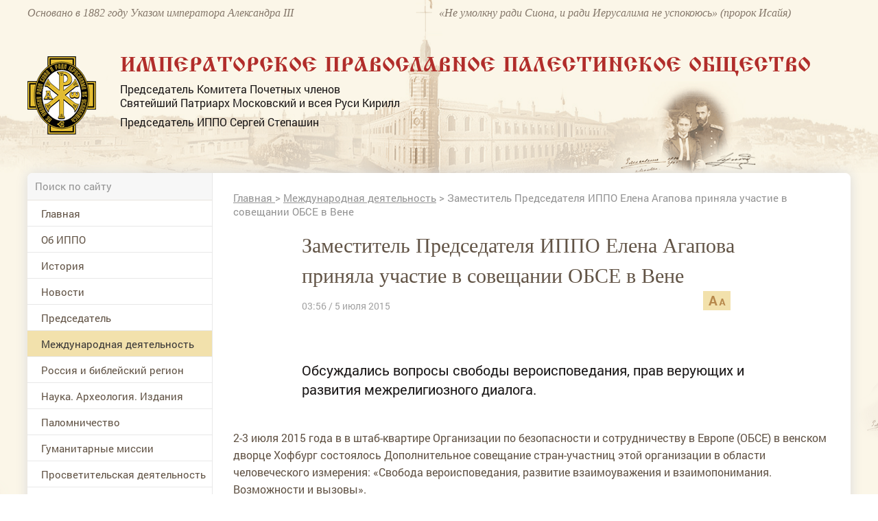

--- FILE ---
content_type: text/html; charset=utf-8
request_url: https://www.ippo.ru/world/article/zamestitel-predsedatelya-ippo-elena-agapova-prinya-307236
body_size: 50193
content:


<!DOCTYPE HTML>
<html>
<head>
    <meta charset="UTF-8"/>
    <meta name="viewport" content="width=device-width, initial-scale=1">
    <meta http-equiv="content-type" content="text/html"/>

    <meta content="IE=Edge" http-equiv="X-UA-Compatible">
    <link rel="stylesheet" type="text/css" href="/media/front/css/normalize.css"/>
    <link rel="stylesheet" type="text/css" href="/media/front/css/simplegrid.css"/>

    <link rel="stylesheet" type="text/css" href="/media/front/css/fonts.css"/>
    <link rel="stylesheet" type="text/css" href="/media/front/css/style.css?1"/>
    <link rel="stylesheet" type="text/css" href="/media/front/css/small.css"/>
    <link rel="stylesheet" type="text/css" href="/media/front/css/pad.css?1"/>
    <link rel="stylesheet" type="text/css" href="/media/front/css/tab.css"/>
    <link rel="stylesheet" type="text/css" href="/media/front/css/mobile.css"/>

    <!--[if IE]>
    <script type="text/javascript" src="/media/front/js/jquery-1.11.3.min.js?v=2"></script>
    <![endif]-->
    <!--[if lt IE 9]>
    <script type="text/javascript" src="/public/js/jquery.placeholder.min.js?v=2"></script>
    <script type="text/javascript" src="/media/front/js/ie.js"></script>
    <![endif]-->
    <!--[if !IE]><!-->
    <script type="text/javascript" src="/media/front/js/jquery-2.1.3.min.js?v=2"></script>
    <link href="http://code.jquery.com/ui/1.10.2/themes/smoothness/jquery-ui.css" rel="Stylesheet"></link>

    <script src="http://code.jquery.com/ui/1.10.2/jquery-ui.js"></script>
    <script type="text/javascript" src="/media/front/js/jquery.cookie.js"></script>    <!--<![endif]-->
    <!--<script type="text/javascript" src="/media/front/js/jquery-ui.min.js"></script>-->

    <script type="text/javascript" src="/media/front/js/main.js"></script>
    <script type="text/javascript" src="/media/front/js/slider.js"></script>
    <script type="text/javascript" src="/media/front/js/popup.js"></script>
    <script type="text/javascript" src="/media/front/js/ui.datepicker.js"></script>

    <link rel="stylesheet" type="text/css" href="/media/front/css/datepicker.css"/>


    <title>Заместитель Председателя ИППО Елена Агапова приняла участие в совещании ОБСЕ в Вене</title>

            <link rel='amphtml' href='https://www.ippo.ru/world/article/zamestitel-predsedatelya-ippo-elena-agapova-prinya-307236/amp'/>
    

    <meta name="keywords" content="Международная деятельность, Агапова Е.А., ОБСЕ, Вена,"/>
    <meta name="description" content="Обсуждались вопросы свободы вероисповедания, прав верующих и развития межрелигиозного диалога."/>
    <meta property="og:image" content="http://ippo.ru/media/front/logo.jpg"/>
    <meta property="og:title" content="Заместитель Председателя ИППО Елена Агапова приняла участие в совещании ОБСЕ в Вене"/>
    <meta property="og:description" content="Обсуждались вопросы свободы вероисповедания, прав верующих и развития межрелигиозного диалога."/>


    <meta name="twitter:card" content="summary_large_image">
    <meta name="twitter:site" content="@C09879247">
    <meta name="twitter:creator" content="@C09879247">
    <meta name="twitter:domain" content="ippo.ru">
    <meta class="meta_image" name="twitter:image:src" content="">



    <meta class="meta_title" name="twitter:title" content="Заместитель Председателя ИППО Елена Агапова приняла участие в совещании ОБСЕ в Вене">



    <meta class="meta_desc" name="twitter:description" content="Обсуждались вопросы свободы вероисповедания, прав верующих и развития межрелигиозного диалога.">

    <meta class="meta_url" name="twitter:url" content="https://www.ippo.ru//world/article/zamestitel-predsedatelya-ippo-elena-agapova-prinya-307236">


    <style>
        h1 {
            font-size: 3em;
        }

        .incut {
            font-size: 16px;
        }
        .c-39black .incut{
            font-size: 14px;
            line-height: 15px;
        }
        .incutpad .ileft {padding-right:15px;padding-top:20px;}
        .incutpad .iright {padding-left:30px;padding-top:20px; }
         .iright {float:right;}
        .incutimg {padding-right:10px; width:110px;}


        .incut16 {
            font-size: 16px;
        }

        .b-text-content__inject {
            width: auto;
            float: none;
        }

        .b-text-content__inject_left {
            margin-right: 0;
            float: none;
        }

        .b-text-content__inject_right {
            margin-left: 0;
            float: none;
        }

        .b-text-content__inject {
            background-color: #f5f7f8;
            padding: 20px 22px;
            width: 226px;
        }

        .b-text-content__inject__link {
            color: #03659f;
            text-decoration: none;
        }

        .b-text-content__inject_left {
            float: left;
            margin: 0 30px 10px 0;
        }

        .b-text-content__inject_right {
            float: right;
            margin: 0 0 10px 30px;
        }

        .articlebody P {
            margin-top: 15px;
        }

        .articlebody img {
            height: auto;

            max-width: 100%;
            display: inline-block;
        }

        .video-container {
            margin: 0 auto;
            width: 100%;
            text-align: center;
        }

        .articlebody iframe {

            height: 450px;

            max-width: 600px;
            width: 100%;
            display: inline-block;
        }

        .dayslink:hover {
            text-decoration: underline;
            color: black;
        }

        @media (max-width: 700px) {
            .hide700 {
                display: none;
            }
        }

        .mobileMenuBlock {

            background: #b7894c url(/media/front/images/main/i/mobile-menu.png) no-repeat center center !important;}

    </style>


</head>

<body>
           <!--LiveInternet counter--><script type="text/javascript">new Image().src = "//counter.yadro.ru/hit?r" + escape(document.referrer) + ((typeof(screen)=="undefined")?"" : ";s"+screen.width+"*"+screen.height+"*" + (screen.colorDepth?screen.colorDepth:screen.pixelDepth)) + ";u"+escape(document.URL) + ";h"+escape(document.title.substring(0,80)) + ";" +Math.random();</script><!--/LiveInternet-->   
<div id="container">


<div id="headerWrap">
    <header class="pt10">
        <div class="col-1-2 pad-col-1-2 c-85brown ffi fs-16 lh-18 hide-on-pad">
            Основано в 1882 году Указом императора Александра III
        </div>

        <div class="col-1-2 pad-col-1-2 c-85brown ffi fs-16 lh-18 hide-on-pad">
            «Не умолкну ради Сиона, и ради Иерусалима не успокоюсь» (пророк Исайя)
        </div>

        <div class="pad-col-1-1 mobile-col-1-1 col-1-1 pt54 pad-pt3">
            <div class="col-1-12 mobile-col-2-12 pad-col-2-12">
                <a href="/">
                    <img src="/media/front/images/logo.png">
                </a>

            </div>

            <div class="col-11-12 pl-35 pad-pl10 mobile-col-70 pad-col-70">

                <div class="ffizhr c-red fs-30 ttu lh-30 mob-fs-14 pad-lh-16 pad-pt15 pad-fs-18">Императорское
                    Православное
                    Палестинское Общество
                </div>
                <div class="c-black fs-16 lh-20 pt8 hide-on-mobile">
                    <p>Председатель Комитета Почетных членов</p>

                    <p>Святейший Патриарх Московский и всея Руси Кирилл</p>

                    <p class="pt8">Председатель ИППО Сергей Степашин</p>
                </div>
            </div>

            <div class="mobile-col-13_33 pad-col-13_33 show-on-pad">
                <div data-action="showMenu" class="mobileMenuBlock">
                    <div id="mobileMenu" class="mobileMenu" style="display: none;">
                        <i data-action="hideMenu" class="icon close"></i>

                        <div class="pad-col-1-1 mobile-col-1-1 col-1-1 ">

                            <form class="searchForm" name="form1" method="post" action="/search">
                                <input class="searchTop" type="text" id=search name="text" placeholder="Поиск по сайту">
                                <button class="icon search" onClick="if ($('#search').val()!='') {document.forms.form1.submit();}
        return false;"></button>
                            </form>


                            <div id="mobNOaside1" style="padding-bottom: 30px;">
<menu >


                                    

                <li  id="limob83" ><a   href="/"

                                                                  >Главная</a>

        
        </li>

                                

                <li  id="limob118" ><a   href="/about/"

                                                                  >Об ИППО</a>

        <ul>
            <li> <a href="/about/archive/subrubric/991"  > Устав, документы</a>

            

        
            <li> <a href="/about/archive/subrubric/989"  > Структура</a>

            

        
            <li> <a href="/about/article/sovet-ippo-200313"  > Совет ИППО</a>

            

        
            <li> <a href="/about/article/komitet-pochetnyh-chlenov-200312"  > Комитет Почетных членов ИППО</a>

            

        
            <li> <a href="/about/article/popechitelskiy-sovet-200462"  > Попечительский совет ИППО</a>

            

        
            <li> <a href="http://www.ippo.ru/about/article/zayavlenie-anketa-dlya-vstupleniya-v-ippo-403680"  > Заявление-анкета для вступления в ИППО</a>

            

        
            <li> <a href="http://www.ippo.ru/moscow/article/o-poryadke-uplaty-vstupitelnyh-i-chlenskih-vznosov-403662"  > Уплата взносов</a>

            

        
            <li> <a href="/about/archive/subrubric/1024"  > Членские и почётные знаки ИППО</a>

            

        
            <li> <a href="/about/article/blagotvoritelyam-200307"  > Благотворителям</a>

            

        
            <li> <a href="/p/contacts"  > Контакты</a>

            

        </ul>
        </li>

                                

                <li  id="limob150" ><a   href="/historyippo/"

                                                                  >История</a>

        <ul>
            <li> <a href="http://www.ippo.ru/historyippo/article/o-nazvanii-obschestva-200356"  > О названии Общества</a>

            

        
            <li> <a href="/historyippo/archive/subrubric/1010"  > Присутствие России в Святой Земле</a>

            

        
            <li> <a href="/historyippo/archive/subrubric/1011"  > История ИППО</a>

            

        
            <li> <a href="/historyippo/archive/subrubric/1012"  > Первые Председатели ИППО</a>

            

        
            <li> <a href="/historyippo/archive/subrubric/1013"  > Прославленные в лике святых</a>

            

        
            <li> <a href="/historyippo/archive/subrubric/1014"  > Благотворители ИППО</a>

            

        
            <li> <a href="/historyippo/archive/subrubric/1015"  > Русская Палестина</a>

            

        
            <li> <a href="/historyippo/archive/subrubric/1016"  > ИППО и паломничество</a>

            

        
            <li> <a href="/historyippo/archive/subrubric/1017"  > Школьная деятельность ИППО</a>

            

        
            <li> <a href="/historyippo/archive/subrubric/1018"  > Востоковедение</a>

            

        
            <li> <a href="/historyippo/archive/subrubric/1019"  > ИППО в Бари</a>

            

        
            <li> <a href="/historyippo/archive/subrubric/1020"  > ИППО в России</a>

            

        
            <li> <a href="/historyippo/archive/subrubric/1021"  > In Memoriam</a>

            

        
            <li> <a href="/historyippo/archive/subrubric/1022"  > Династия Романовых</a>

            

        </ul>
        </li>

                                

                <li  id="limob100" ><a   href="/news/"

                                                                  >Новости</a>

        
        </li>

                                

                <li  id="limob133" ><a   href="http://www.ippo.ru/predsedatel/"

                                                                  >Председатель </a>

        
        </li>

                                

                <li class='opened' id="limob114" ><a  class='active' href="/world/"

                                                                  >Международная деятельность</a>

        
        </li>

                                

                <li  id="limob132" ><a   href="/russia/"

                                                                  >Россия и библейский регион</a>

        
        </li>

                                

                <li  id="limob115" ><a   href="/science/"

                                                                  >Наука. Археология. Издания</a>

        
        </li>

                                

                <li  id="limob116" ><a   href="/pilgrimage/"

                                                                  >Паломничество</a>

        
        </li>

                                

                <li  id="limob138" ><a   href="/humanitarian/"

                                                                  >Гуманитарные миссии </a>

        
        </li>

                                

                <li  id="limob167" ><a   href="/outreach/"

                                                                  >Просветительская деятельность</a>

        
        </li>

                                

                <li  id="limob131" ><a   href="/youth/"

                                                                  >Молодежные проекты</a>

        
        </li>

                                

                <li  id="limob135" ><a   href="/moscow/"

                                                                  >Московское региональное отделение </a>

        
        </li>

                                

                <li  id="limob136" ><a   href="/foreign/"

                                                                  >Зарубежные и региональные отделения </a>

        
        </li>

                                

                <li  id="limob137" ><a   href="/israel/"

                                                                  >ИППО в Государстве Израиль</a>

        
        </li>

                                

                <li  id="limob143" ><a   href="/ruspal/"

                                                                  >Русская Палестина</a>

        
        </li>

                                

                <li  id="limob140" ><a   href="/protection"

                                                                  >Общественный центр ИППО по защите христиан на Ближнем Востоке и в Северной Африке</a>

        
        </li>

                                

                <li  id="limob170" ><a   href="/kultura-i-iskusstvo/"

                                                                  >Культура и искусство</a>

        
        </li>

                                

                <li  id="limob139" ><a   href="/museum/"

                                                                  >Музей истории ИППО</a>

        
        </li>

                                

                <li  id="limob85" ><a   href="/p/contacts"

                                                                  >Контакты</a>

        
        </li>

                                

                <li  id="limob166" ><a   href="/english/"

                                                                  >Pages in English</a>

        
        </li>

                                

                <li  id="limob171" ><a   href="/contest"

                                                                  >Конкурс</a>

        
        </li>

        <!--li><a href="/">Главная</a></li>
    <li class="opened">
        <a class="active" href="/" data-action="menuItem">Об ИППО</a>
        <ul>
            <li><a href="/"> История создания</a></li>
            <li><a class="active" href="/"> Структура ИППО</a></li>
            <li><a href="/"> Правила вступления в ИППО</a></li>
            <li><a href="/"> Устав, документы</a></li>
            <li><a href="/"> Благотворителям</a></li>
            <li><a href="/"> Подраздел 1</a></li>
            <li><a href="/"> Подраздел 2</a></li>

        </ul>
    </li-->

    </ul>


</menu>
  
</div>










                            <div class="pad-col-1-1 mobile-col-1-1 col-1-1 socialBlock">


                            </div>
                        </div>

                    </div>
                </div>

            </div>

            <div class="pad-col-1-1 mobile-col-1-1 col-1-1 show-on-mobile pt10"></div>

        </div>

        <span class="cp peppersTitle" title="Елизавета Федоровна и Сергей Александрович Романовы"></span>
        <span class="cp peppersTitle" title="Елизавета Федоровна и Сергей Александрович Романовы"></span>

        <div class="pad-col-1-1 mobile-col-1-1 col-1-1 pt53 pad-pt12 hide-on-mobile"></div>
        <div class="clear"></div>
    </header>
</div>

<div id="main_bg">
    <div id="containerInner" class="grid">
        <div id="shadowInner" class="col-1-1 pad-col-1-1 mobile-col-1-1 ">
            <main class="pad-col-1-1 mobile-col-1-1 col-1-1">

                <div class="pad-col-1-1 mobile-col-1-1 col-1-1">
                    <div class="col-22_5 mobile-col-1-1 pad-col-1-1 lineBottom hide-on-pad">

                        <form class="searchForm" name="form2" method="post" action="/search">
                            <input class="searchTop" type="text" id=search2 name="text" placeholder="Поиск по сайту">
                            <button class="icon search" onClick="if ($('#search2').val()!='') {document.forms.form2.submit();}
        return false;"></button>
                        </form>
                    </div>



                            <style>
            #contentBlock {margin-top: -51px;}
        </style>






                </div>

                <div class="pad-col-1-1 mobile-col-1-1 col-1-1">
                    <div id="leftColumn" class="col-22_5 mobile-col-1-1 pad-col-1-1">

                        <div class=" pad-col-1-1 mobile-col-1-1 col-1-1 ">
                                                    </div>

                        <div class="pad-col-1-1 mobile-col-1-1 col-1-1 hide-on-pad">


                            <div id="NOaside1" style="padding-bottom: 30px;">
<menu >


                                    

                <li  id="limain83" ><a   href="/"

                                                                  >Главная</a>

        
        </li>

                                

                <li  id="limain118" ><a   href="/about/"

                                                                  >Об ИППО</a>

        <ul>
            <li> <a href="/about/archive/subrubric/991"  > Устав, документы</a>

            

        
            <li> <a href="/about/archive/subrubric/989"  > Структура</a>

            

        
            <li> <a href="/about/article/sovet-ippo-200313"  > Совет ИППО</a>

            

        
            <li> <a href="/about/article/komitet-pochetnyh-chlenov-200312"  > Комитет Почетных членов ИППО</a>

            

        
            <li> <a href="/about/article/popechitelskiy-sovet-200462"  > Попечительский совет ИППО</a>

            

        
            <li> <a href="http://www.ippo.ru/about/article/zayavlenie-anketa-dlya-vstupleniya-v-ippo-403680"  > Заявление-анкета для вступления в ИППО</a>

            

        
            <li> <a href="http://www.ippo.ru/moscow/article/o-poryadke-uplaty-vstupitelnyh-i-chlenskih-vznosov-403662"  > Уплата взносов</a>

            

        
            <li> <a href="/about/archive/subrubric/1024"  > Членские и почётные знаки ИППО</a>

            

        
            <li> <a href="/about/article/blagotvoritelyam-200307"  > Благотворителям</a>

            

        
            <li> <a href="/p/contacts"  > Контакты</a>

            

        </ul>
        </li>

                                

                <li  id="limain150" ><a   href="/historyippo/"

                                                                  >История</a>

        <ul>
            <li> <a href="http://www.ippo.ru/historyippo/article/o-nazvanii-obschestva-200356"  > О названии Общества</a>

            

        
            <li> <a href="/historyippo/archive/subrubric/1010"  > Присутствие России в Святой Земле</a>

            

        
            <li> <a href="/historyippo/archive/subrubric/1011"  > История ИППО</a>

            

        
            <li> <a href="/historyippo/archive/subrubric/1012"  > Первые Председатели ИППО</a>

            

        
            <li> <a href="/historyippo/archive/subrubric/1013"  > Прославленные в лике святых</a>

            

        
            <li> <a href="/historyippo/archive/subrubric/1014"  > Благотворители ИППО</a>

            

        
            <li> <a href="/historyippo/archive/subrubric/1015"  > Русская Палестина</a>

            

        
            <li> <a href="/historyippo/archive/subrubric/1016"  > ИППО и паломничество</a>

            

        
            <li> <a href="/historyippo/archive/subrubric/1017"  > Школьная деятельность ИППО</a>

            

        
            <li> <a href="/historyippo/archive/subrubric/1018"  > Востоковедение</a>

            

        
            <li> <a href="/historyippo/archive/subrubric/1019"  > ИППО в Бари</a>

            

        
            <li> <a href="/historyippo/archive/subrubric/1020"  > ИППО в России</a>

            

        
            <li> <a href="/historyippo/archive/subrubric/1021"  > In Memoriam</a>

            

        
            <li> <a href="/historyippo/archive/subrubric/1022"  > Династия Романовых</a>

            

        </ul>
        </li>

                                

                <li  id="limain100" ><a   href="/news/"

                                                                  >Новости</a>

        
        </li>

                                

                <li  id="limain133" ><a   href="http://www.ippo.ru/predsedatel/"

                                                                  >Председатель </a>

        
        </li>

                                

                <li class='opened' id="limain114" ><a  class='active' href="/world/"

                                                                  >Международная деятельность</a>

        
        </li>

                                

                <li  id="limain132" ><a   href="/russia/"

                                                                  >Россия и библейский регион</a>

        
        </li>

                                

                <li  id="limain115" ><a   href="/science/"

                                                                  >Наука. Археология. Издания</a>

        
        </li>

                                

                <li  id="limain116" ><a   href="/pilgrimage/"

                                                                  >Паломничество</a>

        
        </li>

                                

                <li  id="limain138" ><a   href="/humanitarian/"

                                                                  >Гуманитарные миссии </a>

        
        </li>

                                

                <li  id="limain167" ><a   href="/outreach/"

                                                                  >Просветительская деятельность</a>

        
        </li>

                                

                <li  id="limain131" ><a   href="/youth/"

                                                                  >Молодежные проекты</a>

        
        </li>

                                

                <li  id="limain135" ><a   href="/moscow/"

                                                                  >Московское региональное отделение </a>

        
        </li>

                                

                <li  id="limain136" ><a   href="/foreign/"

                                                                  >Зарубежные и региональные отделения </a>

        
        </li>

                                

                <li  id="limain137" ><a   href="/israel/"

                                                                  >ИППО в Государстве Израиль</a>

        
        </li>

                                

                <li  id="limain143" ><a   href="/ruspal/"

                                                                  >Русская Палестина</a>

        
        </li>

                                

                <li  id="limain140" ><a   href="/protection"

                                                                  >Общественный центр ИППО по защите христиан на Ближнем Востоке и в Северной Африке</a>

        
        </li>

                                

                <li  id="limain170" ><a   href="/kultura-i-iskusstvo/"

                                                                  >Культура и искусство</a>

        
        </li>

                                

                <li  id="limain139" ><a   href="/museum/"

                                                                  >Музей истории ИППО</a>

        
        </li>

                                

                <li  id="limain85" ><a   href="/p/contacts"

                                                                  >Контакты</a>

        
        </li>

                                

                <li  id="limain166" ><a   href="/english/"

                                                                  >Pages in English</a>

        
        </li>

                                

                <li  id="limain171" ><a   href="/contest"

                                                                  >Конкурс</a>

        
        </li>

        <!--li><a href="/">Главная</a></li>
    <li class="opened">
        <a class="active" href="/" data-action="menuItem">Об ИППО</a>
        <ul>
            <li><a href="/"> История создания</a></li>
            <li><a class="active" href="/"> Структура ИППО</a></li>
            <li><a href="/"> Правила вступления в ИППО</a></li>
            <li><a href="/"> Устав, документы</a></li>
            <li><a href="/"> Благотворителям</a></li>
            <li><a href="/"> Подраздел 1</a></li>
            <li><a href="/"> Подраздел 2</a></li>

        </ul>
    </li-->

    </ul>


</menu>
  
</div>








                            <div class=" pad-col-1-1 mobile-col-1-1 col-1-1 ">
                                <div class="adv mbottom30"><noindex>

   

        <div   id="banner_left_269_2" style="overflow:auto; margin-bottom:15px;">
                <p style="text-align: center;">
	<a href="https://www.ippo.ru/news/article/dokumentalnyy-film-rossiya-v-svyatoy-zemle-411107"><img alt="Документальный фильм &quot;Россия в Святой Земле&quot;" src="/public/wysiwyg/images/%D0%B1%D0%B0%D0%BD%D0%BD%D0%B5%D1%80-%D1%84%D0%B8%D0%BB%D1%8C%D0%BC(1).jpg" style="width: 320px; height: 453px;" /></a></p>        </div>

    </noindex></div>                            </div>


                            



                                

<div class="col-1-1 pad-col-1-1 mobile-col-1-1 pl-20 pr-20 pb30">
    


    <div class="pad-col-1-1 mobile-col-1-1 col-1-1 bc-white b4brown pl-14 pr-14 mt30"

        
        >

        <div
            
            >

            <a class="pad-col-1-1 mobile-col-1-1 col-1-1" href="/history/" style="padding-bottom: 20px;">
                <div class="pad-col-1-1 mobile-col-1-1 col-1-1  pt16">
                    <span class="ttu fs-14 c-b7red ffg small-fs-12 ">Этот день в истории ИППО</span>
                </div>
            </a>


                            
                            
                            
                            
                            
                            
                            
                            
                            
                            
                            
                            
                            
                            
                            
                            
                            
                            
                            
                    <h5 class="pad-col-1-1 mobile-col-1-1 col-1-1 c-black fs-14 lh-18 pb20 pt6 mob-lh-17 small-lh-20 small-fs-14 mob-pt3 mob-pb13">

                        <b>27 января 1914</b>
                                                    (14 января )
                        
                        вице-председателю ИППО было направлено письмо от командира крейсера «Богатырь», адресованное вице-председателю Общества 14 января 1914 г.: «За время четырёхдневной стоянки в январе сего года, на рейде г. Яффы, весь личный состав вверенного мне крейсера имел возможность побывать в Иерусалиме для поклонения святыням города и его окрестностей.                    </h5>


                
                            
                            
                            
                            
            

            
            </a>
        </div>
    </div>

    <div class="pad-col-1-1 mobile-col-1-1 col-1-1 tr pt15">
        <a href="/history" class="allLinkText">
            Архив
        </a>
    </div>



    </div class="col-1-1 pad-col-1-1 mobile-col-1-1 pl-20 pr-20 pb30">



                                <div class=" pad-col-1-1 mobile-col-1-1 col-1-1 ">
                                    <div class="adv mbottom30"><noindex>

   

        <div   id="banner_left_269_3" style="overflow:auto; margin-bottom:15px;">
                <p>
	<a href="https://www.ippo.ru/public/wysiwyg/files/%D0%98%D0%9F%D0%9F%D0%9E%20-%20%D0%A1%D0%90%D0%98%CC%86%D0%A2%20%D0%9A%D0%90%D0%9B%D0%95%D0%9D%D0%94%D0%90%D0%A0%D0%AC%202025%20%D0%B3%D0%BE%D0%B4.pdf" target="_blank">
<img alt="" src="/public/wysiwyg/images/%D0%B1%D0%B0%D0%BD%D0%BD%D0%B5%D1%80_%D0%BF%D0%B0%D0%BB%D0%BE%D0%BC.jpeg" style="width:
269px; height: 171px;" /></a></p>        </div>

    </noindex></div>                                </div>

                                
    <div class="col-1-1 pad-col-1-1 mobile-col-1-1 pr-20 pl-20 pt25 bc-f7 pb30">
        <div class="col-1-1 pad-col-1-1 mobile-col-1-1 lineBottom pb7 ttu fs-14 c-b7red ffg small-fs-12 ">
            Только у нас
        </div>



        


                <a class="pad-col-1-1 mobile-col-1-1 col-1-1 pt20" href="http://www.ippo.ru/russia/article/zavety-miloserdiya-velikoy-knyagini-elizavety-fedo-402475">
                                                                <div class="col-1-1 pad-col-1-1 mobile-col-1-1">
                            <img src="/public/teaser/images/02f7b42482dfbe3b7f5a521746cf42ecac96b216.png" />                        </div>

                    
                    <div class="pad-col-1-1 mobile-col-1-1 col-1-1 fs-14 c-black lh-17 h-tdu small-fs-14">
                        Заветы милосердия Великой Княгини Елизаветы Фёдоровны – от военного госпиталя до Гефсимании                    </div>
                </a>




                    


                <a class="pad-col-1-1 mobile-col-1-1 col-1-1 pt20" href="http://www.ippo.ru/historyippo/article/aggrushevoy-o-proektah-preobrazovaniya-shkol-pales-402141">
                                                                <div class="col-1-1 pad-col-1-1 mobile-col-1-1">
                            <img src="/public/teaser/images/b65c5dd4d8dcddec0104298945cb050bd2fdae3e.jpg" />                        </div>

                    
                    <div class="pad-col-1-1 mobile-col-1-1 col-1-1 fs-14 c-black lh-17 h-tdu small-fs-14">
                        А.Г.Грушевой: «О проектах преобразования школ Палестинского общества в Сирии и Палестине»                    </div>
                </a>




                    


                <a class="pad-col-1-1 mobile-col-1-1 col-1-1 pt20" href="http://www.ippo.ru/news/article/ministr-inostrannyh-del-rossii-sergey-lavrov-dal-i-402035">
                                                                <div class="col-1-1 pad-col-1-1 mobile-col-1-1">
                            <img src="/public/teaser/images/1c46ae4772afcb77903913f92013f4c6af222f19.png" />                        </div>

                    
                    <div class="pad-col-1-1 mobile-col-1-1 col-1-1 fs-14 c-black lh-17 h-tdu small-fs-14">
                        Министр иностранных дел России Сергей Лавров дал интервью интернет-сайту Императорского Православного Палестинского Общества                    </div>
                </a>




                            
    </div>




                                <div class=" pad-col-1-1 mobile-col-1-1 col-1-1 ">
                                                                    </div>

                                

<div class="col-1-1 pad-col-1-1 mobile-col-1-1 pr-20 pl-20 pt25 bc-f7 pb30 small-pl10 small-pr10">


    <div class="col-1-1 pad-col-1-1 mobile-col-1-1 lineBottom pb7 ttu fs-14 c-b7red ffg small-fs-12 ">
        Проекты
    </div>

    <div id="projectsSliderLeft"
         class="projectsSlider pad-col-1-1 mobile-col-1-1 col-1-1 mt20"
         data-max_item="160"
         data-min_margin="3"
         data-max_count="4"
         data-mobile_enable="1">

        <div class="slides pad-col-1-1 mobile-col-1-1 col-1-1 mob-pr70 mob-pl70">
            <div class="slider pad-col-1-1 mobile-col-1-1 col-1-1 ">

                
                    <a href="/humanitarian/" class="slide pad-col-1-1 mobile-col-1-1 col-1-1">
                                                <img src="/public/teaser/images/34b24058df99c52504323178f84ae05b10dd154d.jpg">

                        <div class="pad-col-1-1 mobile-col-1-1 col-1-1 c-black fs-16 lh-20 pt10 mob-pt4 small-fs-14 mob-lh-17 h-tdu">
                            Гуманитарные миссии                        </div>
                    </a>

                
                    <a href="/world/archive/subrubric/995" class="slide pad-col-1-1 mobile-col-1-1 col-1-1">
                                                <img src="/public/teaser/images/324791676a0edfa6b184334a3b3072e5a240579c.jpg">

                        <div class="pad-col-1-1 mobile-col-1-1 col-1-1 c-black fs-16 lh-20 pt10 mob-pt4 small-fs-14 mob-lh-17 h-tdu">
                            Возвращение собственности РФ                        </div>
                    </a>

                
                    <a href="/russia/archive/subrubric/998" class="slide pad-col-1-1 mobile-col-1-1 col-1-1">
                                                <img src="/public/teaser/images/2428c053ae1a7c4ecbe8d4e1bc2fddd959032845.jpg">

                        <div class="pad-col-1-1 mobile-col-1-1 col-1-1 c-black fs-16 lh-20 pt10 mob-pt4 small-fs-14 mob-lh-17 h-tdu">
                            Сохранение дерева Закхея в Иерихоне                        </div>
                    </a>

                
                    <a href="/pilgrimage/archive/subrubric/996" class="slide pad-col-1-1 mobile-col-1-1 col-1-1">
                                                <img src="/public/teaser/images/33583c34e0ca6f76a779e573f65df98ba8cd837c.jpg">

                        <div class="pad-col-1-1 mobile-col-1-1 col-1-1 c-black fs-16 lh-20 pt10 mob-pt4 small-fs-14 mob-lh-17 h-tdu">
                            Паломничество в Святую Землю                        </div>
                    </a>

                
                    <a href="/world/archive/subrubric/997" class="slide pad-col-1-1 mobile-col-1-1 col-1-1">
                                                <img src="/public/teaser/images/aff99cccfca6bb36f17af8569844ad32ff57fa1f.jpg">

                        <div class="pad-col-1-1 mobile-col-1-1 col-1-1 c-black fs-16 lh-20 pt10 mob-pt4 small-fs-14 mob-lh-17 h-tdu">
                            Поддержка христиан на Ближнем Востоке                        </div>
                    </a>

                
                    <a href="http://www.ippo.ru/uvekovechenie-pamyati-osnovateley-i-pervyh-predsedateley/" class="slide pad-col-1-1 mobile-col-1-1 col-1-1">
                                                <img src="/public/teaser/images/9813422cde8e864df5641cae8a2216e5d3e816f7.jpg">

                        <div class="pad-col-1-1 mobile-col-1-1 col-1-1 c-black fs-16 lh-20 pt10 mob-pt4 small-fs-14 mob-lh-17 h-tdu">
                            Увековечение памяти основателей и первых Председателей                        </div>
                    </a>

                



            </div>
        </div>
        <i class="icon left hide-on-mobile"></i>
        <i class="icon right hide-on-mobile"></i>
    </div>

</div>








                                <div class=" pad-col-1-1 mobile-col-1-1 col-1-1 ">
                                                                    </div>

                                



<script>
    cites = new Array();

        cites[1] = new Array();

    cites[1][1] = 'Можно ли найти в российской истории с древнейших времён что-либо более устойчивое и долгосрочное, чем духовное устремление русского народа к Святой Земле? Вслед за Крещением Руси, когда славянская душа после долгой языческой дрёмы только-только пробуждалась к христианской жизни, вошли в неё впервые и навсегда – вместе с Евангелием, молитвой и иконой – далёкие и с детства всем нам близкие слова и названия: Святая Земля, Иерусалим, Вифлеем.';
        cites[1][2] = '/science/article/kniga-rossiya-v-svyatoy-zemle-dokumenty-i-material-401719';
        cites[1][6] = '';
        cites[1][3] = 'Сергей Степашин';
        cites[1][4] = 'Председатель ИППО';
                    cites[1][5] = '/public/cite/images/ef99986f6e54807f6dd95c1d900276fc216cd2cf.jpg';
    

        cites[2] = new Array();

    cites[2][1] = 'Сегодня число христиан, подвергающихся различным формам преследований, включая убийства, издевательства и дискриминацию, достигает 200 миллионов человек. Поэтому в современном мире противодействие христианофобии становится весьма актуальной задачей. В рамках ООН, ЮНЕСКО, ОБСЕ, Совета Европы мы последовательно продвигаем задачи недопущения религиозной нетерпимости.';
        cites[2][2] = 'http://ippo.ru/news/article/vystuplenie-ministra-inostrannyh-del-rossii-sv-lav-308185';
        cites[2][6] = '';
        cites[2][3] = 'Сергей Лавров';
        cites[2][4] = 'Министр иностранных дел РФ, Почетный член ИППО';
                    cites[2][5] = '/public/cite/images/3d58b1c8348c669ef402b1c955d0c7d913d6a660.jpg';
    

        cites[3] = new Array();

    cites[3][1] = 'Как сохранить свободу человека? Как сохранить его способность отличать добро от зла, в том числе в мире политики, в общественной жизни, в мире искусства, в мире человеческого творчества? Как не заблудиться? Как за считанные дни не потерять своего первородства? Ответ только один — чтить Бога и прославлять Его, исполняя Его волю.';
        cites[3][2] = 'http://www.patriarchia.ru/db/text/4442497.html';
        cites[3][6] = ' target=_blank ';
        cites[3][3] = 'Кирилл';
        cites[3][4] = 'Патриарх Московский и всея Руси, Председатель Комитета Почетных членов ИППО';
                    cites[3][5] = '/public/cite/images/6531d5210e3a6af99123c1bc293f549ff5403164.jpg';
    

        cites[4] = new Array();

    cites[4][1] = 'Историческая традиция нашего многонационального народа – добрые отношения всех традиционных религий. Наша сила – в нашем единстве. У нас общие нравственные ценности, они восходят к десяти заповедям, которые Бог дал Моисею на Синайской горе. И вся этика наших народов, законодательство, сформированное на основе этой этики, восходит к тем Божественным заповедям.';
        cites[4][2] = 'http://www.ippo.ru/blogs/patriarh-moskovskiy-i-vseya-rusi-predsedatel-komit-401849';
        cites[4][6] = '';
        cites[4][3] = 'Кирилл';
        cites[4][4] = 'Патриарх Московский и всея Руси, Председатель Комитета Почетных членов ИППО';
                    cites[4][5] = '/public/cite/images/0a2325f0283be58d6e839effc508c71d7b12b0f3.jpg';
    

        cites[5] = new Array();

    cites[5][1] = 'Я здесь (на Святой Горе Афон) во второй раз и чувствую особую теплоту, доброту, самое лучшее отношение не только ко мне как к главе Российского государства, но и к русскому народу в целом. На Святой Горе Афон происходит очень важное и очень нужное для православного мира деяние. Это деяние связано с сохранением нравственных устоев нашего общества. В значительной степени вы являетесь источником этого благополучия и благодати.';
        cites[5][2] = 'http://www.ippo.ru/blogs/prezident-rossii-vladimir-putin-v-hode-posescheniy-401878';
        cites[5][6] = '';
        cites[5][3] = 'Владимир Путин';
        cites[5][4] = 'Президент России';
                    cites[5][5] = '/public/cite/images/446b936568099c60c745dd7c744e4920bac5b49b.jpg';
    

        cites[6] = new Array();

    cites[6][1] = 'Святая Гора ― это уникальный очаг Православия, христианства. Вот уже более тысячи лет здесь бережно хранятся и приумножаются духовные традиции и наши общие ценности. Согласен абсолютно, что эта роль Афона исключительно значима сегодня, когда Православие в России и в других странах, где его исповедуют, укрепляется. Православие укрепляется, помогает огромному числу людей обрести внутреннюю опору, в том числе и людям, проживающим в нашей стране, в России. Первому письменному упоминанию о русских на Святой Горе ― тысяча лет, что ещё раз подчёркивает важность этого особого места и для нынешней России. Многие века православные верующие нашей страны черпали на Афоне духовные силы и знания. Возрождая сегодня ценности патриотизма, историческую память, традиционную культуру, мы рассчитываем на упрочение наших отношений с Афоном. Отрадно, что год от года его посещают всё больше паломников из России, уже свыше 11 тысяч в год. Хотел бы поблагодарить вас за радушие и доброе отношение, которые здесь встречают наши соотечественники.';
        cites[6][2] = 'http://www.ippo.ru/blogs/prezident-rossii-vladimir-putin-may-21016-goda-401879';
        cites[6][6] = '';
        cites[6][3] = 'Владимир Путин';
        cites[6][4] = 'Президент России';
                    cites[6][5] = '/public/cite/images/196ba6376e46d6dc2c205b92fe76ead51317beb9.jpg';
    

        cites[7] = new Array();

    cites[7][1] = 'В России многонациональный народ. Россия не может быть не многонациональной и великой. Либо она великая и многонациональная, либо она мононациональная и не великая. Поэтому для того, чтобы она была великой, мы должны все вместе трудиться, а величие страны заключается не только в её экономике, но и в силе духа людей. Именно духовная жизнь и является предметом нашей с вами озабоченности.';
        cites[7][2] = 'http://www.ippo.ru/blogs/kirill-patriarh-moskovskiy-i-vseya-rusi-predsedate-401909';
        cites[7][6] = '';
        cites[7][3] = 'Кирилл';
        cites[7][4] = 'Патриарх Московский и всея Руси, Председатель Комитета Почетных членов ИППО';
                    cites[7][5] = '/public/cite/images/1d0de4ee98b49e8bc6788196e059df59acc1c062.jpg';
    

        cites[8] = new Array();

    cites[8][1] = 'Мир на протяжении истории, не обязательно в условиях государственного атеизма, неоднократно предлагал людям безбожные альтернативы. Современная массовая культура оправдывает человеческие страсти, проповедует относительность нравственных норм, пытается убедить в том, что христианское наследие – это архаика, достояние прошлого. Нам надо не защищаться – это оборонительная позиция, а смело и настойчиво учить вере. К счастью, в современной России в условиях религиозной свободы Церковь имеет возможность развивать все традиционные формы своего служения обществу, в первую очередь участвовать в воспитании и просвещении подрастающего поколения. Так мы деятельно созидаем будущее народа, вооружившись, по словам апостола Павла, мечом духовным, который есть Слово Божие (Еф. 6:17).';
        cites[8][2] = 'http://www.ippo.ru/blogs/mitropolit-krutickiy-i-kolomenskiy-yuvenaliy-poche-402004';
        cites[8][6] = '';
        cites[8][3] = 'Ювеналий';
        cites[8][4] = 'Митрополит Крутицкий и Коломенский, почетный член ИППО';
                    cites[8][5] = '/public/cite/images/2c70cb332d5a7ff603e6914b52581660cc8eca36.jpg';
    

        cites[9] = new Array();

    cites[9][1] = 'В нынешней весьма сложной ситуации на международной арене объективно возрастает роль гражданских обществ в поддержании атмосферы доверия и взаимопонимания, формировании положительной, устремлённой в будущее повестки дня международных контактов и в расширении гуманитарных обменов. Мы приветствуем начинания общественной дипломатии в интересах продвижения в международных делах культуры и ценностей равноправного, взаимовыгодного партнёрства.';
        cites[9][2] = 'http://www.ippo.ru/blogs/pochetnyy-chlen-ippo-ministr-inostrannyh-del-rossi-402277';
        cites[9][6] = '';
        cites[9][3] = 'Сергей Лавров';
        cites[9][4] = 'Министр иностранных дел РФ, Почетный член ИППО';
                    cites[9][5] = '/public/cite/images/ef8edb243634c5a3dd472a3a08efa045b1d12ff9.jpg';
    

        cites[10] = new Array();

    cites[10][1] = 'Многие сегодня задаются вопросом: почему стремление к справедливому мироустройству, которое сто лет назад декларировали революционеры, на деле обернулось жестокостью, междоусобной бранью и огромными человеческими жертвами? Думаю, лучшим ответом на этот вопрос являются слова Ф. М. Достоевского: «Если Бога нет, значит, всё позволено». Но, как предупреждает нас пророк Давид, если Господь не созиждет дом, напрасно трудятся строящие его (Пс. 126:1).  Главный урок, который все мы должны извлечь из опыта XX века, состоит в том, что невозможно построить справедливое и благополучное общество, отвергнув Бога и отказавшись от религиозных оснований человеческого бытия. Игнорирование духовного измерения жизни, нравственных ценностей, которые передаются из поколения в поколение, неизбежно приводит общество к утрате самой способности различения добра и зла, порождает нравственную вседозволенность и открывает путь проповедникам идеологии, согласно которой для достижения поставленной цели хороши все средства.';
        cites[10][2] = 'http://www.ippo.ru/blogs/svyateyshiy-patriarh-kirill-predsedatel-komiteta-p-402539';
        cites[10][6] = '';
        cites[10][3] = 'Кирилл';
        cites[10][4] = 'Патриарх Московский и всея Руси, Председатель Комитета Почетных членов ИППО';
                    cites[10][5] = '/public/cite/images/54bf6f4fbd86293837c577eca37c033624583871.jpg';
    

        cites[11] = new Array();

    cites[11][1] = 'История – комплексная наука, в которой нет места дилетантизму. Часто историками считают себя прочитавшие 5-6 книг на исторические темы. Но историком является только тот, кто владеет мастерством источниковедческого анализа. Ключ к постижению истории – умение работать с разными и многоязычными подчас источниками во всей их максимальной полноте, разнообразии. Без умолчаний и произвольной выборки материала. Надо уметь оценивать исторические процессы в комплексе, не выдёргивая явление из контекста... И в этой связи сейчас нужно решать важную задачу – создавать доступные верифицированные базы и банки данных (в том числе электронные), где будут содержаться только материалы с грифом «проверено». Это могут быть монографии, другие формы и жанры, но главное – они должны основываться на достоверных источниках, которые позволят делать объективные выводы. Причём не сглаживая противоречия, которые, несомненно, существуют в любом историческом процессе. Нужно прямо говорить о печальных страницах нашей истории, объяснять причины просчётов и преступлений и не умалчивать достижений, движителей побед.';
        cites[11][2] = 'http://www.ippo.ru/blogs/sergey-pavlovich-karpov-chlen-soveta-ippo-preziden-402559';
        cites[11][6] = '';
        cites[11][3] = 'Сергей Карпов';
        cites[11][4] = 'член Совета ИППО, президент исторического факультета МГУ, академик РАН, доктор исторических наук';
                    cites[11][5] = '/public/cite/images/02f732ef007fcbd37afa21979078688765d2e049.jpg';
    

        cites[12] = new Array();

    cites[12][1] = 'Воссоздание креста в память о Великом князе Сергее Александровиче является актом восстановления исторической справедливости. Но справедливость — это не линейные поиски того, кто прав, а кто виноват. Наверное, нет ни одной семьи на пространстве Руси, которая не была бы разделена в своё время революцией. И сегодня нам следует учиться у преподобномученицы Елисаветы Феодоровны, жены Сергея Александровича, простившей убийцу своего мужа. Ведь в конечном счёте именно такими проявлениями милосердия, любви и жертвенности держится единство любой человеческой общности, будь то семья, народ или государство.';
        cites[12][2] = 'http://www.ippo.ru/blogs/patriarh-moskovskiy-i-vseya-rusi-predsedatel-komit-402767';
        cites[12][6] = '';
        cites[12][3] = 'Кирилл';
        cites[12][4] = 'Патриарх Московский и всея Руси, Председатель Комитета Почетных членов ИППО';
                    cites[12][5] = '/public/cite/images/e55e5eccd8b350f4c62dc5cdf2222d61691432a4.jpg';
    

        cites[13] = new Array();

    cites[13][1] = 'Кровавые гонения на христиан в начале «просвещённого» (скажу с иронией) XXI века – это исторический прецедент. Длительное время сама тема преследования христиан игнорировалась и медийной, и международной повестками дня. Русская Православная Церковь практически в одиночестве говорила об этом на международных площадках. Сейчас удалось переломить непризнание геноцида, во многом и благодаря деятельности Императорского Православного Палестинского Общества.';
        cites[13][2] = 'http://www.ippo.ru/blogs/vladimir-legoyda-predsedatel-sinodalnogo-otdela-po-402857';
        cites[13][6] = '';
        cites[13][3] = 'Владимир Легойда';
        cites[13][4] = 'председатель Синодального отдела по взаимоотношениям Церкви с обществом и СМИ Московского Патриархата';
                    cites[13][5] = '/public/cite/images/83bd7eb61127d97cc524163f2778c78e0b42963f.JPG';
    

        cites[14] = new Array();

    cites[14][1] = 'Подворье уже живёт, здесь уже отдыхают первые паломники. Здесь будет музей, прекрасная библиотека, архив, который сохранился ещё с XIX века. Здесь будет воскресная школа, интересную выставку предлагает сделать Русская Духовная Миссия. И это естественно, поскольку паломнический центр – место, где можно будет просто вечером прийти отдохнуть вот в этом удивительном оазисе в центре Иерусалима. И очень приятно, что это происходит в этот год, потому что он для ИППО, которое я возглавляю, и для Русской Православной Церкви, да и для страны моей, очень знаменателен. Это и годовщина – 160 лет со дня рождения Великого князя Серия Александровича, который устроил это Подворье, и юбилей Русской Духовной Миссии – 170-летие, и 135-летие ИППО.';
        cites[14][2] = 'http://www.ippo.ru/israel/article/vozvraschenie-sergievskogo-podvorya--kak-eto-bylo--403421';
        cites[14][6] = '';
        cites[14][3] = 'Сергей Вадимович Степашин';
        cites[14][4] = 'Председатель Императорского Православного Палестинского Общества';
                    cites[14][5] = '/public/cite/images/555206122c373ab2d1decace77cfae863b3bea9f.jpg';
    

        cites[15] = new Array();

    cites[15][1] = 'Среди собственности Российской империи в Иерусалиме самое почитаемое подворье – Александровское, в связи с тем, что в нём находится третья по значимости христианская святыня – Порог Судных Врат. Напомню, первая святыня – это Храм Гроба Господня, вторая – Голгофа. В Александровском подворье есть церковь – храм Александра Невского.';
        cites[15][2] = 'http://www.ippo.ru/israel/article/vozvraschenie-sergievskogo-podvorya--kak-eto-bylo--403421';
        cites[15][6] = '';
        cites[15][3] = 'Игорь Рауфович Ашурбейли';
        cites[15][4] = 'Председатель Совета ИППО в государстве Израиль';
                    cites[15][5] = '/public/cite/images/a31bf4abab6a1d696a144bdf36756b2c44b2c275.jpg';
    

        cites[16] = new Array();

    cites[16][1] = 'Удивительное, красивое место, историческое место, куда ещё в далёком XIX веке приезжали паломники из РФ на Святую Землю, где они могли отдохнуть, привести себя в порядок и пойти по святым местам.';
        cites[16][2] = 'http://www.ippo.ru/israel/article/vozvraschenie-sergievskogo-podvorya--kak-eto-bylo--403421';
        cites[16][6] = '';
        cites[16][3] = 'Сергей Вадимович Степашин';
        cites[16][4] = 'Председатель Императорского Православного Палестинского Общества';
                    cites[16][5] = '/public/cite/images/7ba591c59ca8bd47043147bc55e77a9042b9f4c6.jpg';
    

        cites[17] = new Array();

    cites[17][1] = 'Сложно вернуть то, что уже отдано в третьи руки или перепродано. В отношении Сергиевского подворья нам просто повезло. Израиль передал его России безвозмездно. А администрация Президента России, Управление делами Президента и Росзагрансобственность за счёт бюджета РФ провели его полную реставрацию. Переговоры о передаче длились примерно два с половиной года. Большое спасибо премьер-министру Израиля Биньямину Нетаньяху за этот акт великодушия.';
        cites[17][2] = 'http://www.ippo.ru/israel/article/vozvraschenie-sergievskogo-podvorya--kak-eto-bylo--403421';
        cites[17][6] = '';
        cites[17][3] = 'Игорь Рауфович Ашурбейли';
        cites[17][4] = 'Председатель Совета ИППО в государстве Израиль';
                    cites[17][5] = '/public/cite/images/fb55af4b5c1924428b977496bfdf44235160ff03.jpg';
    

        cites[18] = new Array();

    cites[18][1] = 'В ближайших планах – юридическое оформление прав РФ на Александровское подворье. Затем можно было бы заняться и возвратом Елисаветинского подворья. Оба этих исторических здания находятся в Иерусалиме.';
        cites[18][2] = 'http://www.ippo.ru/israel/article/vozvraschenie-sergievskogo-podvorya--kak-eto-bylo--403421';
        cites[18][6] = '';
        cites[18][3] = 'Сергей Вадимович Степашин';
        cites[18][4] = 'Председатель Императорского Православного Палестинского Общества';
                    cites[18][5] = '/public/cite/images/391ba8d7c08ae3b3e9667f282ca4cc3aa6cf0bf6.jpg';
    

        cites[19] = new Array();

    cites[19][1] = 'Сергиевское подворье будет служить тем же целям, которым оно служило в XIX – начале XX вв. Здесь будет музей, прекрасная библиотека, здесь будет воскресная школа. Русская Духовная Миссия предлагает сделать интересную выставку.';
        cites[19][2] = 'http://www.ippo.ru/israel/article/vozvraschenie-sergievskogo-podvorya--kak-eto-bylo--403421';
        cites[19][6] = '';
        cites[19][3] = 'Сергей Вадимович Степашин';
        cites[19][4] = 'Председатель Императорского Православного Палестинского Общества';
                    cites[19][5] = '/public/cite/images/a9bd6eb6f9e59e81578fd70bed3df3e08e14b784.jpg';
    

        cites[20] = new Array();

    cites[20][1] = 'Сергиевское подворье имеет одно большое отличие от всех других многочисленных подворий, построенных Россией, причём построенных не только русскими императорами, но и великими князьями, и просто дворянами, и обычными людьми, которые приносили сюда много даров из России. Особенность Сергиевского подворья заключается в том, что на его территории нет храма. Здесь нет даже часовенки. Это – абсолютно светское культурно-историческое место, представляющее нашу страну в Святой Земле, в Русской Палестине.';
        cites[20][2] = 'http://www.ippo.ru/israel/article/vozvraschenie-sergievskogo-podvorya--kak-eto-bylo--403421';
        cites[20][6] = '';
        cites[20][3] = 'Игорь Рауфович Ашурбейли';
        cites[20][4] = 'Председатель Совета ИППО в государстве Израиль';
                    cites[20][5] = '/public/cite/images/1bc88af45258d3a39974fec8708c0f8e6b38c2e6.jpg';
    

        cites[21] = new Array();

    cites[21][1] = 'Россия как и тогда возвращается на Святую Землю с миром, добром и уважением. Это приветствуют и израильские власти. Вы видели, в каком страшном состоянии здесь всё было. А сегодня тут можно будет перекусить, отдохнуть, будет открыт музей, библиотека.';
        cites[21][2] = 'http://www.ippo.ru/israel/article/vozvraschenie-sergievskogo-podvorya--kak-eto-bylo--403421';
        cites[21][6] = '';
        cites[21][3] = 'Сергей Вадимович Степашин';
        cites[21][4] = 'Председатель Императорского Православного Палестинского Общества';
                    cites[21][5] = '/public/cite/images/ed5949309d53c8e18a52e4922f1b9e6f7a6f1008.jpg';
    

        cites[22] = new Array();

    cites[22][1] = 'Сегодня Сергиевское подворье – одна из архитектурных и историко-культурных жемчужин Святой Земли, и стоит оно на историческом месте – лучших землях Иерусалима, выбранных и приобретённых членами русской императорской фамилии.';
        cites[22][2] = 'http://www.ippo.ru/israel/article/vozvraschenie-sergievskogo-podvorya--kak-eto-bylo--403421';
        cites[22][6] = '';
        cites[22][3] = 'Игорь Рауфович Ашурбейли';
        cites[22][4] = 'Директор Императорского Православного Палестинского Общества в Государстве Израиль';
                    cites[22][5] = '/public/cite/images/802a9fc77547767103fc220b65722459d8e68a98.jpg';
    

        cites[23] = new Array();

    cites[23][1] = 'Русские – единственный народ, который никогда не приходил на Святую Землю с мечом и щитом. Мы продолжим эту традицию – приходить в Израиль не крестоносцами, а миротворцами, желающими установить культурные связи между нашими странами.';
        cites[23][2] = 'http://www.ippo.ru/israel/article/vozvraschenie-sergievskogo-podvorya--kak-eto-bylo--403421';
        cites[23][6] = '';
        cites[23][3] = 'Игорь Рауфович Ашурбейли';
        cites[23][4] = 'Председатель Совета ИППО в государстве Израиль';
                    cites[23][5] = '/public/cite/images/1026f172dc2802cc8938fdbf97d943901a46a88d.jpg';
    

        cites[24] = new Array();

    cites[24][1] = 'Голосование на Генеральной Ассамблее ООН по Иерусалиму стало хорошим уроком для Президента Трампа. Он оказался в полной политической изоляции. Не всё решают деньги. Политическому хамству был поставлен заслон.';
        cites[24][2] = 'http://www.ippo.ru/news/article/genassambleya-oon-v-chetverg-prinyala-rezolyuciyu--403661';
        cites[24][6] = '';
        cites[24][3] = 'Сергей Вадимович Степашин';
        cites[24][4] = 'Председатель Императорского Православного Палестинского Общества';
                    cites[24][5] = '/public/cite/images/c846adbcc3f4e9025524d1d0b885857c8dc15d3e.jpg';
    

        cites[25] = new Array();

    cites[25][1] = 'Я христианин из Ливана, и моё отношение к Путину во многом связано с этой деталью биографии. Не вмешайся Россия в сирийский конфликт, ливанские христиане были бы уже мертвы. Западные державы отнеслись к войне в Сирии как бюрократы. Для народов, живущих в регионе, такой подход губителен. Ливанским христианам бессердечный подход западных бюрократов к их проблеме отвратителен. При этом они видят, что Путин действительно вовлечён в проблему: он вмешался в конфликт, прекрасно понимая, какой критикой для него это всё обернётся.';
        cites[25][2] = '';
        cites[25][6] = '';
        cites[25][3] = 'Нассим Талеб';
        cites[25][4] = 'один из известнейших философов современности';
                    cites[25][5] = '/public/cite/images/5cd59c42d5859684f607b0f8b0c9f1fcdc130df5.jpg';
    

        cites[26] = new Array();

    cites[26][1] = 'В последнее время взаимодействие Русской Православной Церкви и Императорского Православного Палестинского Общества в деле оказания помощи страждущим христианам Ближнего Востока заметно активизировалось и приносит ощутимые плоды. Показательно, что ИППО как одна из старейших общественных организаций России, имеющая огромный опыт в гуманитарной сфере, верно оценила важность проекта такого уровня и первой из российских общественных организаций присоединилась к нему. Это позволило и самой организации ту большую работу, которую проводит ИППО на этом направлении, вывести на новый уровень как по масштабам оказываемой помощи, так и по вовлечённым организационным ресурсам.';
        cites[26][2] = '';
        cites[26][6] = '';
        cites[26][3] = 'Митрополит Иларион';
        cites[26][4] = '';
                    cites[26][5] = '/public/cite/images/e59ee095dc8d079db277a2e6009a10c1020efa1c.jpg';
    

        cites[27] = new Array();

    cites[27][1] = 'Именно из Византии в Древнюю Русь пришло христианство, сыгравшее определяющую роль в становлении русской государственности. Православная вера остаётся мощным объединяющим звеном для россиян и греков на протяжении более тысячи лет.';
        cites[27][2] = 'http://www.ippo.ru/news/article/sergey-lavrov-pravoslavnaya-vera-ostaetsya-moschny-404715';
        cites[27][6] = '';
        cites[27][3] = 'Сергей Лавров';
        cites[27][4] = 'Министр иностранных дел РФ, Почетный член ИППО';
                    cites[27][5] = '/public/cite/images/df3a903cae4bea2ac8b248c8dfa49979815d7311.jpg';
    

        cites[28] = new Array();

    cites[28][1] = 'Убеждён, чтобы достойно ответить на вызовы будущего, мы должны отстаивать справедливость, истину, правду, сохранить свою самобытность и идентичность, опираться на нашу культуру, историю, духовную, ценностную основу. Идти вперёд, впитывая всё новое и передовое, и оставаться Россией – навсегда';
        cites[28][2] = 'http://www.ippo.ru/news/article/prezident-rossii-vladimir-putin-vystupil-na-zaseda-403593';
        cites[28][6] = '';
        cites[28][3] = 'Владимир Путин';
        cites[28][4] = '';
                    cites[28][5] = '/public/cite/images/8bdaece4f6e190cf2dd3cb9a7d46ef55283e2afd.jpg';
    

        cites[29] = new Array();

    cites[29][1] = 'С греками нас связывает многовековая дружба и общая вера. Русские чтят православные святыни Греции, и мы организовывали паломнические поездки к этим святыням.';
        cites[29][2] = 'http://www.ippo.ru/world/article/intervyu-sergeya-stepashina-zhurnalu-shpigel-404755';
        cites[29][6] = '';
        cites[29][3] = 'Сергей Вадимович Степашин';
        cites[29][4] = 'Председатель Императорского Православного Палестинского Общества';
                    cites[29][5] = '/public/cite/images/4fcd03bb722df622737e49a51b1e488e16e88520.jpg';
    

        cites[30] = new Array();

    cites[30][1] = 'Вера без дел мертва есть (Иак. 2:26). Если мы не будем споспешествовать в добрых делах, то вера наша будет угасать, ибо добрые дела — как кислород, необходимый для того, чтобы пламя горело; а когда нет кислорода, пламя затухает, сколько бы горючего ни было. Точно так же и жизнь христианина затухает вне зависимости от сана, от положения в Церкви, от образованности, от всего, чем человек наполняет свой интеллект и свою жизнь, если нет добрых дел. Добрые дела — это кислород, без которого не может возгораться пламя веры, и да поможет нам святая преподобномученица Елисавета хотя бы частично повторить то, что она совершила, и стать наследниками ее славы — славы той, которая жизнь свою посвятила ближним. Собственно, это и есть идеал христианского бытия, и если каждый из нас будет стараться так жить, то жизнь наша изменится до неузнаваемости. Пусть пример преподобномученицы великой княгини Елисаветы укрепляет нас на всех путях наших нашей христианской жизни.';
        cites[30][2] = 'http://www.ippo.ru/news/article/slovo-svyateyshego-patriarha-kirilla-posle-liturgi-404814';
        cites[30][6] = '';
        cites[30][3] = 'Кирилл';
        cites[30][4] = 'Патриарх Московский и всея Руси, Председатель Комитета Почетных членов ИППО';
                    cites[30][5] = '/public/cite/images/7e3d5fd016a8fe9ab26f53394ab0db3837ea23d2.jpg';
    

        cites[31] = new Array();

    cites[31][1] = 'Непоправимый урон нанесен христианскому присутствию на Ближнем Востоке — святой земле для всех авраамических религий. История свидетельствует о том, что христиане, мусульмане и иудеи веками вместе жили на этой земле. И сегодня они в равной мере ответственны за сохранение мира. Говоря о преследовании христиан, нельзя обойти вниманием проблему Африки. Целый ряд государств южнее Сахары страдает от бесконтрольной деятельности экстремистских группировок. В Нигерии, в частности, совершается настоящий геноцид христиан. И я призываю всех людей доброй воли к тому, чтобы проблемы христиан в африканских странах не оставались без внимания.';
        cites[31][2] = '';
        cites[31][6] = '';
        cites[31][3] = 'Кирилл';
        cites[31][4] = 'Патриарх Московский и всея Руси, Председатель Комитета Почетных членов ИППО';
                    cites[31][5] = '/public/cite/images/ec1b943799a25fe3e7a9ef664bf5411b60e82b4d.jpg';
    

        cites[32] = new Array();

    cites[32][1] = 'Наш голос будет убедительным тогда, когда он будет совместным и солидарным. Уверен, что сообща мы можем свидетельствовать о том миротворческом призвании, за которое отвечаем перед Всевышним.';
        cites[32][2] = '';
        cites[32][6] = '';
        cites[32][3] = 'Кирилл';
        cites[32][4] = 'Патриарх Московский и всея Руси, Председатель Комитета Почетных членов ИППО';
                    cites[32][5] = '/public/cite/images/8960e35522060746bde57c7a5467549073106f68.jpg';
    

        cites[33] = new Array();

    cites[33][1] = '– После решения о том, что подворье будет использоваться Русской Православной Церковью и ИППО, ему, по сути, было возвращено историческое предназначение. Я, кстати, должен сказать огромное спасибо Игорю Ашурбейли, руководителю Фонда Антонина Капустина и представителю ИППО в Израиле, за то, что после ремонта, сделанного за счёт российского госбюджета, он сделал ещё один, вложив собственные внушительные средства. Сегодня Сергиевское подворье действительно является одним из самых привлекательных и красивых мест в Иерусалиме.';
        cites[33][2] = 'https://www.ippo.ru/news/article/sergey-stepashin-sergievskoe-podvore-stalo-odnim-i-409800';
        cites[33][6] = '';
        cites[33][3] = 'Сергей Вадимович Степашин';
        cites[33][4] = 'Председатель Императорского Православного Палестинского Общества';
                    cites[33][5] = '/public/cite/images/6fe9e3e06c3d8365a6243f2ad897096ba8bad4b8.jpg';
    

        cites[34] = new Array();

    cites[34][1] = '– При моей жизни и при жизни Игоря Ашурбейли Александровское подворье будет в собственности России, мы не оставим эту деятельность.';
        cites[34][2] = 'https://www.ippo.ru/news/article/igoryu-ashurbeyli-vruchena-odna-iz-vysshih-nagrad--412183';
        cites[34][6] = '';
        cites[34][3] = 'Сергей Вадимович Степашин';
        cites[34][4] = '';
                    cites[34][5] = '/public/cite/images/f32b22109ce94ea49979ce83cd08e0cf567cd2c0.jpg';
    

        cites[35] = new Array();

    cites[35][1] = '– Все те успехи, которых ИППО добилось за последние годы на Святой Земле, достигнуты во многом благодаря Игорю Ашурбейли. Здесь я хотел бы упомянуть Сергиевское подворье, которое стало «пилотным проектом» нашего взаимодействия с ИППО, значимым  объектом, возвращённым России, возвращённым Императорскому Православному Палестинскому обществу.';
        cites[35][2] = 'https://www.ippo.ru/news/article/igoryu-ashurbeyli-vruchena-odna-iz-vysshih-nagrad--412183';
        cites[35][6] = '';
        cites[35][3] = 'Председатель Отдела внешних церковных связей Московского патриархата митрополит Волоколамский Антоний';
        cites[35][4] = '';
                    cites[35][5] = '/public/cite/images/047f0d594da392c3bb707f642d600ee842b2be4e.png';
    
    cite_count =35;


            if (!$.cookie('cite')) {
                $.cookie('cite', 1)
            } else {
                $.cookie('cite', ($.cookie('cite') * 1) % cite_count+1)
            }
            ;



            current = $.cookie('cite');






            $.cookie('cite', current);


            show = current;



        </script>






<div class="col-1-1 pad-col-1-1 mobile-col-1-1 pr-20 pl-20 pt25 bc-f7 pb30 bc-fbbrown">
    <div class="col-1-1 pad-col-1-1 mobile-col-1-1 lineBottom pb7 ttu fs-14 c-b7red ffg small-fs-12 ">
        Цитата
    </div>


    <div class="col-1-1 pad-col-1-1 mobile-col-1-1 pt20">
        <div class="col-4-12 pr-5">
            <script>
                document.write('<img width=100 height=100 class="userAvatar" src="'+cites[show][5]+'">');

            </script>
        </div>

        <div class="col-8-12 pl-5 pt5">
            <span class="c-b7red fs-14 lh-17"><script>
                    //document.write('<a class="b-quote-right__name" href="'+cites[show][2]+'">');
                    document.write(cites[show][4]);
                    document.write('  <br> ' + cites[show][3]);
                    // document.write('</a>      <a class="b-quote-right__descr">'+cites[show][4]+'</a>');
                </script></span>
        </div>


        <div class="pad-col-1-1 mobile-col-1-1 col-1-1 c-black fs-14 lh-17 pt10 ">
            <script>
                // document.write('<a class="b-quote-right__content" style="display:block;" href="'+cites[show][2]+'">'+cites[show][1]+'</a>');
                document.write('<a  '+cites[show][6]+' href="'+cites[show][2]+'" class="pad-col-1-1 mobile-col-1-1 col-1-1 c-black  pt5 small-fs-14 mob-lh-17 small-lh-20 mob-pt3 h-61">');

                // document.write('<a class="b-quote-right__content" style="display:block;" href="'+cites[show][2]+'">'+cites[show][1]+'</a>');
                document.write(cites[show][1] + ' </a>');

            </script>
        </div>

        <div class="pad-col-1-1 mobile-col-1-1 col-1-1 pt19 tr mob-pt12">
            <a class="allLinkText fs-14r" href="/">
                Все цитаты
            </a>
        </div>
    </div>

</div>












                                <div class=" pad-col-1-1 mobile-col-1-1 col-1-1 ">
                                                                    </div>

                                <div class="pad-col-1-1 mobile-col-1-1 col-1-1 vtBlockLeft">
                                    <a target=_blank class="vt_billet bc-f2 pl-20 pr-20 pt12 pb11 center"
                                       href="/museum/">
                                        <div class="ffg fs-14 ttu c-b7red lh-17">Виртуальный тур
                                        </div>
                                        <div class="fs-14 c-black lh-17">Музей истории ИППО в Москве</div>
                                    </a>
                                </div>

                                <div class=" pad-col-1-1 mobile-col-1-1 col-1-1 ">
                                    <div class="adv mbottom30"><noindex>

   

        <div   id="banner_left_269_7" style="overflow:auto; margin-bottom:15px;">
                <p style="text-align: center;">
	<span style="font-family:arial,helvetica,sans-serif;"><span style="font-size:16px;"><a href="https://www.ippo.ru/3dtour/html5/index.html"><span style="color:#000000;">Музей истории ИППО в Москве. Виртуальный тур</span></a></span></span></p>        </div>

    </noindex></div>                                </div>


                                
    <div class="col-1-1 pad-col-1-1 mobile-col-1-1 pr-20 pl-20 pt25 bc-f7 pb30">
        <div class="col-1-1 pad-col-1-1 mobile-col-1-1 lineBottom pb7 ttu fs-14 c-b7red ffg small-fs-12 ">
            Популярные статьи
        </div>



                


                        <a class="pad-col-1-1 mobile-col-1-1 col-1-1 pt20" href="/news/article/zampred-ippo-rukovoditel-moskovskogo-regionalnogo--415179">
                                                                                        <div class="col-1-1 pad-col-1-1 mobile-col-1-1">
                                    <img src="/public/article/images/dd64f1237953391617ae054076dfd52f5d76e007.jpg" />                                </div>

                                                        <time
                                  class="fs-14 db lh-18 c-a3 tab-pt7 small-fs-14">  сегодня в 13:19                            </time>
                            <div class="pad-col-1-1 mobile-col-1-1 col-1-1 fs-14 c-black lh-17 h-tdu small-fs-14">
                                Зампред ИППО, руководитель Московского регионального отделения Общества Олег Шабуневич отмечен благодарностью Почётного члена ИППО, мэра Москвы Сергея Собянина                            </div>
                        </a>




                                    


                        <a class="pad-col-1-1 mobile-col-1-1 col-1-1 pt20" href="/news/article/predsedatel-ippo-sergey-stepashin-pozdravil-s-dnem-415180">
                                                                                        <div class="col-1-1 pad-col-1-1 mobile-col-1-1">
                                    <img src="/public/article/images/f7aaf04737b2f150b01b7444b440e73740114867.png" />                                </div>

                                                        <time
                                  class="fs-14 db lh-18 c-a3 tab-pt7 small-fs-14">  сегодня в 13:41                            </time>
                            <div class="pad-col-1-1 mobile-col-1-1 col-1-1 fs-14 c-black lh-17 h-tdu small-fs-14">
                                Председатель ИППО Сергей Степашин поздравил с днём рождения руководителя Башкортостанского отделения Общества Рамиля Байтимирова                            </div>
                        </a>




                                    


                        <a class="pad-col-1-1 mobile-col-1-1 col-1-1 pt20" href="/news/article/deystvitelnye-chleny-ippo-prinyali-uchastie-v-ryad-415177">
                                                                                        <div class="col-1-1 pad-col-1-1 mobile-col-1-1">
                                    <img src="/public/article/images/bd764196693c050dc621ff836b48c74294b6a26d.png" />                                </div>

                                                        <time
                                  class="fs-14 db lh-18 c-a3 tab-pt7 small-fs-14">  сегодня в 09:35                            </time>
                            <div class="pad-col-1-1 mobile-col-1-1 col-1-1 fs-14 c-black lh-17 h-tdu small-fs-14">
                                Действительные члены ИППО приняли участие в ряде мероприятий, посвященных традициям Святок                            </div>
                        </a>




                                                                                    
        <div class="pad-col-1-1 mobile-col-1-1 col-1-1 tr pt25">
            <a class="allLinkText fs-14r" href="/archive/tab/read">
                Топ 50
            </a>
        </div>
    </div>




                                <div class=" pad-col-1-1 mobile-col-1-1 col-1-1 ">
                                    <div class="adv mbottom30"><noindex>

   

        <div   id="banner_left_269_8" style="overflow:auto; margin-bottom:15px;">
                <p style="text-align: center;">
	<a href="t.me/infoippo" target="_blank"><img alt="" src="/public/wysiwyg/images/Telegram_logo_svg.png" style="width: 100px; height: 100px;" /></a></p>
<p style="text-align: center;">
	<span style="font-size:14px;"><a href="http://t.me/infoippo" target="_blank">Telegram-канал ИППО</a></span></p>        </div>

    </noindex></div>                                </div>



                                

                        </div>
                    </div>
                    <div id="contentBlock" class="col-77_5 pb45 mobile-col-1-1 pad-col-1-1 mob-pb30">
                        


<div id="articleBlock"
     class="col-1-1 pad-col-1-1 mobile-col-1-1 pl-30 pr-30 articleBlock mob-pl10 mob-pr10 small-pl15 small-pr15">
    <div class="breadcrumbs col-1-1 pt37 hide-on-tab">
    
<!-- crumbs -->



<div class="b-breadcrumbes">


                                    <a href="/" class="b-breadcrumbes__link">Главная </a>                                        > <a href="/world" class="b-breadcrumbes__link">Международная деятельность</a>                                 <span  class="b-breadcrumbes__span"> > Заместитель Председателя ИППО Елена Агапова приняла участие в совещании ОБСЕ в Вене</span>
            </div>
</div>


<div class="col-1-1 pad-col-1-1 mobile-col-1-1 bottomLine4 pb45 mob-pb30 articlebody">
<h1 class="pl-100 pr-100 col-1-1 pad-col-1-1 mobile-col-1-1 -t-pl -t-pr pad-fs-3e mob-fs-2_75e mob-lh-24 small-pl20 small-pr20 pad-lh-35">
    Заместитель Председателя ИППО Елена Агапова приняла участие в совещании ОБСЕ в Вене
</h1>

<div class="pl-100 pt12 col-10-12 pad-col-10-12 mobile-col-1-1 -t-pl pr-40">
        <time class="fs-14 lh-18 c-a3 tab-pt7 small-fs-14">
        03:56 / 5 июля 2015            </time>
    


                <span class="c-b7red fs-14 small-fs-14 mob-lh-17 small-lh-20 " href=/author/ >
            
</span>
        
    <a href="/" class="scaleSizeLink">
        <img data-action="scaleFontSize" data-id="articleBlock" class="db"
             src="/media/front//images/main/i/aa.png">
    </a>
</div>




    <div class="col-1-1 pad-col-1-1 mobile-col-1-1 mt25">

      <img style="max-width:100%" src="" class="db">

    </div>







<div class="col-1-1 pad-col-1-1 mobile-col-1-1 lh-28 fs-20 c-black pl-100 pr-100 pt32 mob-lh-20 mob-fs-2e tab-pl20 tab-pr20 tab-pt15">
    Обсуждались вопросы свободы вероисповедания, прав верующих и развития межрелигиозного диалога.    </div>

<div class="col-1-1 pad-col-1-1 mobile-col-1-1 c-linkM fs-16 lh-25 pt29 mob-fs-1_75e mob-lh-17">

<p>
	2-3 июля 2015 года в в штаб-квартире Организации по безопасности и сотрудничеству в Европе (ОБСЕ) в венском дворце Хофбург состоялось Дополнительное совещание стран-участниц этой организации в области человеческого измерения: &laquo;Свобода вероисповедания, развитие взаимоуважения и взаимопонимания. Возможности и вызовы&raquo;.</p>
<p>
	В ходе двухдневной дискуссии обсуждались вопросы свободы вероисповедания, прав верующих и развития межрелигиозного диалога. В заседании принимали участие государства-участники ОБСЕ, учреждения ОБСЕ, а также международные неправительственные организации, представители гражданского общества, религиозных сообществ, эксперты. Российскую делегацию возглавил заместитель Директора Департамента по гуманитарному сотрудничеству и правам человека МИД России Григорий Лукьянцев.<br />
	<br />
	&nbsp;&nbsp;&nbsp;&nbsp; <img alt="untitlпппп.png" noheight:="611" src="/upload/medialibrary/4fb/4fbe5ab92712ee2cd7cfe2c129ceb74c.png" title="untitlпппп.png" nowidth="" /><br />
	<br />
	В дискуссии принимала участие заместитель Председателя ИППО, руководитель Общественного Центра ИППО по защите христиан на Ближнем Востоке и в Северной Африке Елена Агапова. Это не первое участие представителя ИППО как неправительственной организации в мероприятиях ОБСЕ.<br />
	<br />
	18 мая с.г. по поручению Председателя ИППО Сергея Степашина Елена Агапова принимала участие в Конференции по вопросам христианофобии и была спикером на третьей заключительной сессии по данной теме. На совещании, которое проходило под председательством в ОБСЕ&nbsp;Сербии, Елена Агапова акцентировала внимание на том, что в России как многонациональной и поликонфессиональной стране созданы благоприятные условия для поддержания межрелигиозного диалога, развивается сотрудничество между властью, религиозными общинами и гражданским обществом. В современной России нет необходимости отстаивать права на свободу религий и убеждений, как это было в советское время, когда правил воинствующий атеизм, безбожие и верующие подвергались гонениями, подчеркнула Елена Агапова. Она рассказала об опыте ИППО в ведении межрелигиозного диалога на Ближнем Востоке, который превращен в арену межэтнических и межрелигиозных столкновений.<br />
	<br />
	Елена Агапова акцентировала также внимание на угрозе распространения насильственного экстремизма под религиозными лозунгами, который угрожает всем, в том числе европейским странам. Страдают христиане и другие религиозные меньшинства. В этом контексте выступающая высказала мысль о необходимости изучения феномена эффективности воздействия идеологии ИГИЛ на сознание молодых людей. Она особо отметила, что ОБСЕ должна дать ясный ответ на вопрос, почему столь заманчивой становится для тех европейцев, которые едут воевать на стороне в ИГИЛ, его чудовищная по сути идеология и что следует этому противопоставить. Агапова привела данные о том, что ежедневно идеологи ИГИЛ вбрасывают в социальные сети до 100 тысяч твиттов, ведут идеологическую обработку молодых людей, в том числе верующих. Этому надо противодействовать, вести соответствующую информационную политику через СМИ, Интернет, социальные сети.<br />
	<br />
	На полях основных официальных встреч состоялись параллельные мероприятия, организованные представителями Украины. В своих выступлениях они рассказали о якобы существующих фактах насилия со стороны священнослужителей Украинской Православной Церкви Московского Патриархата, о давлении со стороны политической власти России на официальное церковное управление на Украине. С их стороны звучала риторика об агрессии со стороны России и&nbsp;оккупации Крыма.<br />
	<br />
	Елена Агапова напомнила факты из истории и привела пример, что еще в 1900 году в Крыму как части Российской империи был создан Таврический отдел ИППО. Сегодня создано отделение ИППО в Севастополе, и оно успешно действует при участии самих крымчан. Касаясь обвинений украинской стороны в многочисленных нарушениях прав и гонений на верующих в Крыму, Елена Агапова проинформировала присутствующих об отсутствии таких фактов и сообщила о готовности ИППО вести мониторинг в этой сфере. &laquo;Мы готовы информировать ОБСЕ о нарушениях прав верющих в Крыму, если такие факты будут фиксироваться, отметила Елена Агапова. У ИППО, сказала она, есть опыт ведения мониторинга положения христиан в ближневосточном регионе, а также опыт правозащитной деятельности по отстаиванию прав христиан в Совете ООН по правам человека, где у ИППО имеется консультативный статус при ЭКОСОС ООН&raquo;.<br />
	<br />
	Участник заседания от РПЦ священник Роман Богдасаров привел объективную статистику роста числа захватов православных храмов УПЦ МП раскольническими организациями при негласной поддержке официальных властей Украины, о применении пыток к священникам канонической Православной Церкви на Украине, о грабежах церковного имущества и насилии в отношении мирян и монашествующих Украинской Православной Церкви Московского Патриархата. Особенно представитель Церкви подчеркнул неизменно миротворческую позицию Блаженнейшего митрополита Киевского и всея Украины Онуфрия, рассказал о молитвах по прекращению братоубийственного конфликта, которые возносятся по благословению Святейшего Патриарха Московского и всея Руси Кирилла во всех храмах Русской Православной Церкви.<br />
	<br />
	В своем&nbsp;выступлении священник Роман Богдасаров упомянул о конструктивных взаимоотношениях между христианами, мусульманами, иудеями и буддистами в России, о развитии российского законодательства в религиозной сфере.<br />
	<br />
	В&nbsp;совещании&nbsp;ОБСЕ&nbsp;принимал также участие муфтий Камиль Самигуллин, председатель Совета мусульман Татарстана.<br />
	<br />
	В ходе&nbsp; рабочей поездки в Вену&nbsp;Елена Агапова провела встречи и консультации с руководителями делегаций в ОБСЕ&nbsp;и представителями Ватикана, Сербии, Армении, Швейцарии, сотрудниками Постпредства Российской Федерации при ОБСЕ. Состоялась беседа с директором Бюро ОБСЕ по демократическим институтам и правам человека немецким дипломатом Микаэлем Георгом Линком.</p>














    <div class=" pad-col-1-1 mobile-col-1-1 col-1-1 ">
            </div>

    <style>
        .uptolike-buttons {
            padding-right: 7px;
            padding-top: 0px;

        }
    </style>

    <script type="text/javascript">(function(w,doc) {
            if (!w.__utlWdgt ) {
                w.__utlWdgt = true;
                var d = doc, s = d.createElement('script'), g = 'getElementsByTagName';
                s.type = 'text/javascript'; s.charset='UTF-8'; s.async = true;
                //s.src = ('https:' == w.location.protocol ? 'https' : 'http')  + '://w.uptolike.com/widgets/v1/uptolike.js';
                s.src = '/media/front/js/uptolike.js';
                var h=d[g]('body')[0];
                h.appendChild(s);
            }})(window,document);
    </script>
    <div data-background-alpha="0.0" data-buttons-color="#f0dfad" data-counter-background-color="#ffffff" data-share-counter-size="12" data-top-button="false" data-share-counter-type="disable" data-share-style="0" data-mode="share_picture" data-like-text-enable="false" data-mobile-view="true" data-icon-color="#b5884c" data-orientation="horizontal" data-text-color="#000000" data-share-shape="round-rectangle" data-sn-ids="vk.tw.ok." data-share-size="40" data-background-color="#f0dfad" data-preview-mobile="false" data-mobile-sn-ids="vk.tw.wh.ok.vb." data-pid="1517065" data-counter-background-alpha="1.0" data-following-enable="false" data-exclude-show-more="false" data-selection-enable="true" class="uptolike-buttons" ></div>

</div>












    
        <div class="col-1-1 pad-col-1-1 mobile-col-1-1 pt45 mob-pt30">
            <div class="fl ttu fs-14 c-b7red ffg pr-10 lh-30 mob-fs-14">теги:</div>




                            <a href="/archive/tab/last/keyword/10439" class="tagLink">Агапова Е.А.</a>                            <a href="/archive/tab/last/keyword/11505" class="tagLink">ОБСЕ</a>                            <a href="/archive/tab/last/keyword/11608" class="tagLink">Вена</a>            


</div>

    


    <div class="col-1-1 pad-col-1-1 mobile-col-1-1 pt34 mob-pt20">
    <div class="fl ttu fs-14 c-b7red ffg pr-10 lh-30 mob-fs-14">Поделиться:</div>
    <div class="fl socialBlock simple color pl-20 mob-pt4">
        <script src="https://yastatic.net/share2/share.js"></script>
        <div class="ya-share2" data-curtain data-services="vkontakte,odnoklassniki,telegram,twitter,viber"></div>
        <!--div class="share42init" data-url="https://www.ippo.ru/world/article/zamestitel-predsedatelya-ippo-elena-agapova-prinya-307236"
        data-title="Заместитель Председателя ИППО Елена Агапова приняла участие в совещании ОБСЕ в Вене"-->
    </div>

</div>
</div>

</div>








<div class="pad-col-1-1 mobile-col-1-1 col-1-1">
    <div class="pad-col-1-1 mobile-col-1-1 col-1-1 pl-30 mob-pl10 small-pl15">

            <h2>Еще по теме:</h2>



        <div class="pad-col-1-1 mobile-col-1-1 col-1-1 ">
                <!---->
            
            


            
            <a href="/news/article/sergey-stepashin-pozdravil-s-dnem-rozhdeniya-zames-414924"
               class="col-1-3 pad-col-1-3 tab-col-1-2 mobile-col-1-1 pr-30 pt19 mob-pr10 small-pr15" title="">







                        <div class="col-1-1 pad-col-1-1 mobile-col-1-1">

                <img src="/public/article/images/609a694b61f3e8611e100a992a025fb20b6ce880.png?Ё" alt="" class="db" />

            </div>


            
                <time class="pad-col-1-1 mobile-col-1-1 col-1-1 fs-14 db lh-18 c-a3 pt17 small-fs-14"
                      > 12 ноября 2025                </time>
                <div class="pad-col-1-1 mobile-col-1-1 col-1-1 fs-16 c-black lh-20 h-tdu small-fs-14 mob-lh-17 pt2">
                    Сергей Степашин поздравил с днем рождения заместителя Председателя ИППО Елену Агапову                </div>

            

        </a>

                
            <!--/-->
        <!---->
                <!---->
            
            


            
            <a href="/news/article/vystuplenie-zampreda-ippo-rukovoditelya-obschestve-414849"
               class="col-1-3 pad-col-1-3 tab-col-1-2 mobile-col-1-1 pr-30 pt19 mob-pr10 small-pr15" title="">







                        <div class="col-1-1 pad-col-1-1 mobile-col-1-1">

                <img src="/public/article/images/5fd139cdbb73af06092890d4bac92f48609a4241.png?Ё" alt="" class="db" />

            </div>


            
                <time class="pad-col-1-1 mobile-col-1-1 col-1-1 fs-14 db lh-18 c-a3 pt17 small-fs-14"
                      > 27 октября 2025                </time>
                <div class="pad-col-1-1 mobile-col-1-1 col-1-1 fs-16 c-black lh-20 h-tdu small-fs-14 mob-lh-17 pt2">
                    Выступление зампреда ИППО, руководителя Общественного Центра ИППО по защите христиан на Ближнем Востоке и в Северной Африке Елены Агаповой на заседании Международной секции ИППО                </div>

            

        </a>

                
            <!--/-->
        <!---->
                <!---->
            
            


            
            <a href="/news/article/sergey-stepashin-i-mihail-bogdanov-proveli-rabochi-413779"
               class="col-1-3 pad-col-1-3 tab-col-1-2 mobile-col-1-1 pr-30 pt19 mob-pr10 small-pr15" title="">







                        <div class="col-1-1 pad-col-1-1 mobile-col-1-1">

                <img src="/public/article/images/ff31841828fc32c87f3388c9360cc98e5b60398e.png?Ё" alt="" class="db" />

            </div>


            
                <time class="pad-col-1-1 mobile-col-1-1 col-1-1 fs-14 db lh-18 c-a3 pt17 small-fs-14"
                      > 28 февраля 2025                </time>
                <div class="pad-col-1-1 mobile-col-1-1 col-1-1 fs-16 c-black lh-20 h-tdu small-fs-14 mob-lh-17 pt2">
                    Сергей Степашин и Михаил Богданов провели рабочие встречи с заместителем Председателя ИППО Еленой Агаповой и руководителем Фонда Людвига Нобеля Анной Яковлевой                </div>

            

        </a>

                
            <!--/-->
        <!---->
        
            <div class="col-1-1 pad-col-1-1 mobile-col-1-1 pr-30">
                <div class="col-1-1 pad-col-1-1 mobile-col-1-1 pb45 lineBottom mob-pb30"></div>
            </div>
        </div>

    </div>
</div>

    


















<script type="text/javascript" src="/media/front/js/share42/share42.js"></script>










                        

                            
                                <div class="col-1-1 pad-col-1-1 mobile-col-1-1 pt45">
                                    <div class="bc-fbbrown col-1-1 pad-col-1-1 mobile-col-1-1 center pubBlock">
                                        <a class="c-b7red ttu ffg fs-18 lh-60 h-tdu pl-60 pubLink wsnw mob-fs-12 mob-pl40" href="/">
                                            Публикации главной страницы
                                        </a>
                                    </div>
                                </div>

                            
                                                        
                        <div class=" pad-col-1-1 mobile-col-1-1 col-1-1 ">
                                                            </div>

                                <div class="pad-col-1-1 mobile-col-1-1 col-1-1 pt2">
    <div class="pad-col-1-1 mobile-col-1-1 col-1-1 pl-30 pr-30 pb40 mob-pl10 mob-pr10 mob-pb30 small-pl15 small-pr15 ">


        <a href='/world'>
            <h2>Международная деятельность </h2></a>

        

        
        <div class="col-45_9 pad-col-45_9 mobile-col-1-1 tab-col-1-1 pr-30 pt20 -m-pr mob-pt16 -t-pr">
            <a href="/news/article/deystvitelnye-chleny-ippo-byli-prinyaty-patriarhom-415173">
                
                    <img class="db" src="/public/article/images/596fd035166b61f1cbfb6b76c1844343743eccb6.jpg?%D0%BF">



                
                <time class="fs-14 db lh-18 c-a3 pt15 small-fs-12 mob-pt10"
                      datetime=" 10:06 | 19 января | 2026">   19 января                 </time>
                <div
                    class="pad-col-1-1 mobile-col-1-1 col-1-1 fs-20 c-black lh-26 h-tdu pt2 mob-lh-17 tab-lh-22 small-lh-20 small-fs-14 tab-fs-20 mob-fs-14">
                    Действительные члены ИППО были приняты Патриархом Феофилом III                </div>
            </a>
        </div>
        <div class="col-54_1 pad-col-54_1 tab-col-1-1 mobile-col-1-1">

            




            

        




            

        




            

        




            

        




            

        




            

        




            

        




            

        




            

        




            

        




            

        
                <a class="pad-col-1-1 mobile-col-1-1 col-1-1 pt20 mob-pt30" href="/news/article/rukovoditel-molodezhnoy-sekcii-ippo-nagrazhden-med-415166">
                    <div class="  col-27_7 pad-col-27_7  pr-20 pad-col-1-1 mobile-col-1-1 -m-pr">
                        
                            <img src="/public/article/images/757029fc9cecb5dc836232b9e0604cb0d8e6edf2.jpg">



                                            </div>
                    <div class="col-72_3 pad-col-72_3 pad-col-1-1 mobile-col-1-1">
                        <time datetime=" 16:16 | 15 января | 2026"
                              class="fs-14 db lh-18 c-a3 small-fs-12 mob-pt7">   15 января                          </time>
                        <div
                            class="pad-col-1-1 mobile-col-1-1 col-1-1 fs-16 c-black lh-20 h-tdu small-fs-14 mob-lh-17 small-lh-20 mob-pt2 ">
                            Руководитель Молодежной секции ИППО Олег Робинов награждён медалью Рязанской митрополии                        </div>
                    </div>
                </a>

            




            

        
                <a class="pad-col-1-1 mobile-col-1-1 col-1-1 pt20 mob-pt30" href="/news/article/io-rukovoditelya-mezhdunarodnoy-sekcii-ippo-mihail-415068">
                    <div class="  col-27_7 pad-col-27_7  pr-20 pad-col-1-1 mobile-col-1-1 -m-pr">
                        
                            <img src="/public/article/images/5c33360d841f3f7cdb679df642abde8b0656c0d6.jpeg">



                                            </div>
                    <div class="col-72_3 pad-col-72_3 pad-col-1-1 mobile-col-1-1">
                        <time datetime=" 11:05 | 15 декабря | 2025"
                              class="fs-14 db lh-18 c-a3 small-fs-12 mob-pt7">   15 декабря                          </time>
                        <div
                            class="pad-col-1-1 mobile-col-1-1 col-1-1 fs-16 c-black lh-20 h-tdu small-fs-14 mob-lh-17 small-lh-20 mob-pt2 ">
                            И.о. руководителя Международной секции ИППО Михаил Якушев рассказал о деятельности Общества студентам РГГУ                        </div>
                    </div>
                </a>

            




            

        
                <a class="pad-col-1-1 mobile-col-1-1 col-1-1 pt20 mob-pt30" href="/news/article/io-rukovoditelya-mezhdunarodnoy-sekcii-ippo-rasska-415000">
                    <div class="  col-27_7 pad-col-27_7  pr-20 pad-col-1-1 mobile-col-1-1 -m-pr">
                        
                            <img src="/public/article/images/8e6a8f45171d2c899f9e1862f0e48789186ebd57.png">



                                            </div>
                    <div class="col-72_3 pad-col-72_3 pad-col-1-1 mobile-col-1-1">
                        <time datetime=" 12:20 | 27 ноября | 2025"
                              class="fs-14 db lh-18 c-a3 small-fs-12 mob-pt7">   27 ноября                          </time>
                        <div
                            class="pad-col-1-1 mobile-col-1-1 col-1-1 fs-16 c-black lh-20 h-tdu small-fs-14 mob-lh-17 small-lh-20 mob-pt2 ">
                            И.о. руководителя Международной секции ИППО рассказал о деятельности Общества в рамках мастер-класса для будущих дипломатов                        </div>
                    </div>
                </a>

            




            

        




            

        




            

        




            

        




            

        




            

        




            





            <div class="pad-col-1-1 mobile-col-1-1 col-1-1 tr pt25">
                <a href="/world" class="allLinkText">
                    Все публикации раздела
                </a>
            </div>

        </div>

    </div>
</div>





                                
                                
                            
                        <div class=" pad-col-1-1 mobile-col-1-1 col-1-1 ">
                                                            </div>

                                <div class="pad-col-1-1 mobile-col-1-1 col-1-1 pt2">
    <div class="pad-col-1-1 mobile-col-1-1 col-1-1 pl-30 pr-30 pb40 mob-pl10 mob-pr10 mob-pb30 small-pl15 small-pr15 bc-fbbrown">


        <a href='/russia'>
            <h2>Россия и библейский регион </h2></a>

        

        
        <div class="col-45_9 pad-col-45_9 mobile-col-1-1 tab-col-1-1 pr-30 pt20 -m-pr mob-pt16 -t-pr">
            <a href="/news/article/predstaviteli-russkoy-duhovnoy-missii-v-ierusalime-412656">
                
                    <img class="db" src="/public/article/images/673cda506ac34d67ecf9147552db887524541abf.png?%D0%BF">



                
                <time class="fs-14 db lh-18 c-a3 pt15 small-fs-12 mob-pt10"
                      datetime=" 11:00 | 7 мая | 2024">   7 мая                 </time>
                <div
                    class="pad-col-1-1 mobile-col-1-1 col-1-1 fs-20 c-black lh-26 h-tdu pt2 mob-lh-17 tab-lh-22 small-lh-20 small-fs-14 tab-fs-20 mob-fs-14">
                    Представители Русской духовной миссии в Иерусалиме приняли участие в Пасхальных богослужениях                </div>
            </a>
        </div>
        <div class="col-54_1 pad-col-54_1 tab-col-1-1 mobile-col-1-1">

            




            

        




            

        




            

        




            

        




            

        




            

        




            

        




            

        




            

        




            

        




            

        
                <a class="pad-col-1-1 mobile-col-1-1 col-1-1 pt20 mob-pt30" href="/news/article/nachalnik-russkoy-duhovnoy-missii-v-ierusalime-dey-412594">
                    <div class="  col-27_7 pad-col-27_7  pr-20 pad-col-1-1 mobile-col-1-1 -m-pr">
                        
                            <img src="/public/article/images/4280d11343b270624a9fd3855c8a8ed350810e10.png">



                                            </div>
                    <div class="col-72_3 pad-col-72_3 pad-col-1-1 mobile-col-1-1">
                        <time datetime=" 18:00 | 18 апреля | 2024"
                              class="fs-14 db lh-18 c-a3 small-fs-12 mob-pt7">   18 апреля                          </time>
                        <div
                            class="pad-col-1-1 mobile-col-1-1 col-1-1 fs-16 c-black lh-20 h-tdu small-fs-14 mob-lh-17 small-lh-20 mob-pt2 ">
                            Начальник Русской духовной миссии в Иерусалиме, действительный член ИППО архимандрит Вассиан (Змеев) посетил Патриарха Иерусалимского Феофила                        </div>
                    </div>
                </a>

            




            

        
                <a class="pad-col-1-1 mobile-col-1-1 col-1-1 pt20 mob-pt30" href="/news/article/rpc-nachala-izuchenie-voprosa-o-kanonizacii-nachal-412322">
                    <div class="  col-27_7 pad-col-27_7  pr-20 pad-col-1-1 mobile-col-1-1 -m-pr">
                        
                            <img src="/public/article/images/683947f2279dc3dc04e38785053ecb650ca3d71f.png">



                                            </div>
                    <div class="col-72_3 pad-col-72_3 pad-col-1-1 mobile-col-1-1">
                        <time datetime=" 23:42 | 29 января | 2024"
                              class="fs-14 db lh-18 c-a3 small-fs-12 mob-pt7">   29 января                          </time>
                        <div
                            class="pad-col-1-1 mobile-col-1-1 col-1-1 fs-16 c-black lh-20 h-tdu small-fs-14 mob-lh-17 small-lh-20 mob-pt2 ">
                            РПЦ начала изучение вопроса о канонизации начальника Русской духовной миссии в Иерусалиме                        </div>
                    </div>
                </a>

            




            

        
                <a class="pad-col-1-1 mobile-col-1-1 col-1-1 pt20 mob-pt30" href="/news/article/deystvitelnye-chleny-ippo-prinyali-uchastie-v-torz-411278">
                    <div class="  col-27_7 pad-col-27_7  pr-20 pad-col-1-1 mobile-col-1-1 -m-pr">
                        
                            <img src="/public/article/images/f0a045153fa475f83c13488fa8b2f67add7f360c.png">



                                            </div>
                    <div class="col-72_3 pad-col-72_3 pad-col-1-1 mobile-col-1-1">
                        <time datetime=" 11:00 | 24 мая | 2023"
                              class="fs-14 db lh-18 c-a3 small-fs-12 mob-pt7">   24 мая                          </time>
                        <div
                            class="pad-col-1-1 mobile-col-1-1 col-1-1 fs-16 c-black lh-20 h-tdu small-fs-14 mob-lh-17 small-lh-20 mob-pt2 ">
                            Действительные члены ИППО приняли участие в торжественном мероприятии по случаю 65-летия основания Российского центра науки и культуры в Дамаске                        </div>
                    </div>
                </a>

            




            

        




            

        




            

        




            

        




            

        




            

        




            





            <div class="pad-col-1-1 mobile-col-1-1 col-1-1 tr pt25">
                <a href="/russia" class="allLinkText">
                    Все публикации раздела
                </a>
            </div>

        </div>

    </div>
</div>





                                                                    
                                
                                
                            
                        <div class=" pad-col-1-1 mobile-col-1-1 col-1-1 ">
                                                            </div>

                                <div class="pad-col-1-1 mobile-col-1-1 col-1-1 pt2">
    <div class="pad-col-1-1 mobile-col-1-1 col-1-1 pl-30 pr-30 pb40 mob-pl10 mob-pr10 mob-pb30 small-pl15 small-pr15 bc-fbbrown">


        <a href='/protection'>
            <h2>Общественный центр ИППО по защите христиан на Ближнем Востоке и в Северной Африке </h2></a>

        

        
        <div class="col-45_9 pad-col-45_9 mobile-col-1-1 tab-col-1-1 pr-30 pt20 -m-pr mob-pt16 -t-pr">
            <a href="/news/article/vystuplenie-zampreda-ippo-rukovoditelya-obschestve-414849">
                
                    <img class="db" src="/public/article/images/1a910cfa9872b16f2c5bb2f1ce2eeb409ea6000e.png?%D0%BF">



                
                <time class="fs-14 db lh-18 c-a3 pt15 small-fs-12 mob-pt10"
                      datetime=" 08:00 | 27 октября | 2025">   27 октября                 </time>
                <div
                    class="pad-col-1-1 mobile-col-1-1 col-1-1 fs-20 c-black lh-26 h-tdu pt2 mob-lh-17 tab-lh-22 small-lh-20 small-fs-14 tab-fs-20 mob-fs-14">
                    Выступление зампреда ИППО, руководителя Общественного Центра ИППО по защите христиан на Ближнем Востоке и в Северной Африке Елены Агаповой на заседании Международной секции ИППО                </div>
            </a>
        </div>
        <div class="col-54_1 pad-col-54_1 tab-col-1-1 mobile-col-1-1">

            




            

        




            

        




            

        




            

        




            

        




            

        




            

        




            

        




            

        




            

        




            

        
                <a class="pad-col-1-1 mobile-col-1-1 col-1-1 pt20 mob-pt30" href="/news/article/zayavlenie-soveta-imperatorskogo-pravoslavnogo-pal-413884">
                    <div class="  col-27_7 pad-col-27_7  pr-20 pad-col-1-1 mobile-col-1-1 -m-pr">
                        
                            <img src="/public/article/images/ad281836a6afb03d09ea8618a938edc598d1fe31.png">



                                            </div>
                    <div class="col-72_3 pad-col-72_3 pad-col-1-1 mobile-col-1-1">
                        <time datetime=" 14:22 | 12 марта | 2025"
                              class="fs-14 db lh-18 c-a3 small-fs-12 mob-pt7">   12 марта                          </time>
                        <div
                            class="pad-col-1-1 mobile-col-1-1 col-1-1 fs-16 c-black lh-20 h-tdu small-fs-14 mob-lh-17 small-lh-20 mob-pt2 ">
                            Заявление Совета ИППО о трагических событиях в Сирии и недопустимости нового витка насилия в отношении религиозных и этнических меньшинств                        </div>
                    </div>
                </a>

            




            

        
                <a class="pad-col-1-1 mobile-col-1-1 col-1-1 pt20 mob-pt30" href="/news/article/zampred-ippo-rukovoditel-obschestvennogo-centra-ip-413696">
                    <div class="  col-27_7 pad-col-27_7  pr-20 pad-col-1-1 mobile-col-1-1 -m-pr">
                        
                            <img src="/public/article/images/c85e65a8f06112cb2de8107983ee3389e1ad705e.png">



                                            </div>
                    <div class="col-72_3 pad-col-72_3 pad-col-1-1 mobile-col-1-1">
                        <time datetime=" 14:00 | 10 февраля | 2025"
                              class="fs-14 db lh-18 c-a3 small-fs-12 mob-pt7">   10 февраля                          </time>
                        <div
                            class="pad-col-1-1 mobile-col-1-1 col-1-1 fs-16 c-black lh-20 h-tdu small-fs-14 mob-lh-17 small-lh-20 mob-pt2 ">
                            Зампред ИППО, руководитель Общественного Центра ИППО по защите христиан Елена Агапова: «Сегодня 380 миллионов христиан в мире подвергаются преследованиям и насилию. Эпицентром гонений является Африка.»                        </div>
                    </div>
                </a>

            




            

        
                <a class="pad-col-1-1 mobile-col-1-1 col-1-1 pt20 mob-pt30" href="/news/article/v-livanskom-gorode-zahle-zazvuchal-blagovest-iz-ro-413232">
                    <div class="  col-27_7 pad-col-27_7  pr-20 pad-col-1-1 mobile-col-1-1 -m-pr">
                        
                            <img src="/public/article/images/e3f92dee1a5fc77f27cacda39ca0275e56ec87fd.png">



                                            </div>
                    <div class="col-72_3 pad-col-72_3 pad-col-1-1 mobile-col-1-1">
                        <time datetime=" 15:15 | 8 октября | 2024"
                              class="fs-14 db lh-18 c-a3 small-fs-12 mob-pt7">   8 октября                          </time>
                        <div
                            class="pad-col-1-1 mobile-col-1-1 col-1-1 fs-16 c-black lh-20 h-tdu small-fs-14 mob-lh-17 small-lh-20 mob-pt2 ">
                            В ливанском городе Захле зазвучал благовест из России                        </div>
                    </div>
                </a>

            




            

        




            

        




            

        




            

        




            

        




            

        




            





            <div class="pad-col-1-1 mobile-col-1-1 col-1-1 tr pt25">
                <a href="/protection" class="allLinkText">
                    Все публикации раздела
                </a>
            </div>

        </div>

    </div>
</div>





                                
                                
                                    <div class="pt45 pad-col-1-1 mobile-col-1-1 col-1-1 ">
                                        <div class="pad-col-1-1 mobile-col-1-1 col-1-1 " id="vtBlock">
                                            <a target=_blank
                                               class="vt_billet bc-f2 pl-30 pr-30 pt25 pb25 center mob-pt10 mob-pb10  mob-pl25 mob-pr25"
                                               href="/museum/">
                                                <div class="ffg fs-14 ttu c-b7red lh-18 small-fs-14 -m-pl -m-pr">
                                                    Виртуальный тур
                                                </div>
                                                <div class="fs-20 c-black lh-28 small-fs-14">Музей истории ИППО в
                                                    Москве
                                                </div>
                                            </a>
                                        </div>
                                    </div>

                                    
                                
                            
                        <div class=" pad-col-1-1 mobile-col-1-1 col-1-1 ">
                                <div class="adv mbottom30"><noindex>

   

        <div class=hide700  id="banner_center_930_12" style="overflow:auto; margin-bottom:15px;">
                <br><p style="text-align: center;">
	<span style="font-family:arial,helvetica,sans-serif;"><span style="font-size:22px;"><a href="https://www.ippo.ru/3dtour/html5/index.html"><span style="color:#000000;">Музей истории ИППО в Москве. Виртуальный тур</span></a></span></span></p></br>        </div>

    </noindex></div>                            </div>

                                <div class="pad-col-1-1 mobile-col-1-1 col-1-1 pt2">
    <div class="pad-col-1-1 mobile-col-1-1 col-1-1 pl-30 pr-30 pb40 mob-pl10 mob-pr10 mob-pb30 small-pl15 small-pr15 ">


        <a href='/science'>
            <h2>Наука. Археология. Издания </h2></a>

        

        
        <div class="col-45_9 pad-col-45_9 mobile-col-1-1 tab-col-1-1 pr-30 pt20 -m-pr mob-pt16 -t-pr">
            <a href="/news/article/pri-uchastii-sergeya-stepashina-v-moskve-sostoyala-415039">
                
                    <img class="db" src="/public/article/images/0d71dd832fe084e7e456123671a9039cc40642e7.png?%D0%BF">



                
                <time class="fs-14 db lh-18 c-a3 pt15 small-fs-12 mob-pt10"
                      datetime=" 01:08 | 6 декабря | 2025">   6 декабря                 </time>
                <div
                    class="pad-col-1-1 mobile-col-1-1 col-1-1 fs-20 c-black lh-26 h-tdu pt2 mob-lh-17 tab-lh-22 small-lh-20 small-fs-14 tab-fs-20 mob-fs-14">
                    При участии Сергея Степашина в Москве состоялась торжественная церемония представления научных трудов действительных членов ИППО                </div>
            </a>
        </div>
        <div class="col-54_1 pad-col-54_1 tab-col-1-1 mobile-col-1-1">

            




            

        




            

        




            

        




            

        




            

        




            

        




            

        




            

        




            

        




            

        




            

        
                <a class="pad-col-1-1 mobile-col-1-1 col-1-1 pt20 mob-pt30" href="/news/article/poryadok-priema-materialov-dlya-podgotovki-125-vyp-415034">
                    <div class="  col-27_7 pad-col-27_7  pr-20 pad-col-1-1 mobile-col-1-1 -m-pr">
                        
                            <img src="/public/article/images/7d8a64298f7412e77f09c78ba38c8a3271c8eb04.jpg">



                                            </div>
                    <div class="col-72_3 pad-col-72_3 pad-col-1-1 mobile-col-1-1">
                        <time datetime=" 06:25 | 5 декабря | 2025"
                              class="fs-14 db lh-18 c-a3 small-fs-12 mob-pt7">   5 декабря                          </time>
                        <div
                            class="pad-col-1-1 mobile-col-1-1 col-1-1 fs-16 c-black lh-20 h-tdu small-fs-14 mob-lh-17 small-lh-20 mob-pt2 ">
                            Порядок приема материалов для подготовки 125 выпуска Православного Палестинского Сборника                        </div>
                    </div>
                </a>

            




            

        
                <a class="pad-col-1-1 mobile-col-1-1 col-1-1 pt20 mob-pt30" href="/news/article/pri-uchastii-deystvitelnyh-chlenov-ippo-proshli-me-414994">
                    <div class="  col-27_7 pad-col-27_7  pr-20 pad-col-1-1 mobile-col-1-1 -m-pr">
                        
                            <img src="/public/article/images/70ffcd514b3be5f14db408d9fc08a913d14bc73d.jpg">



                                            </div>
                    <div class="col-72_3 pad-col-72_3 pad-col-1-1 mobile-col-1-1">
                        <time datetime=" 13:00 | 26 ноября | 2025"
                              class="fs-14 db lh-18 c-a3 small-fs-12 mob-pt7">   26 ноября                          </time>
                        <div
                            class="pad-col-1-1 mobile-col-1-1 col-1-1 fs-16 c-black lh-20 h-tdu small-fs-14 mob-lh-17 small-lh-20 mob-pt2 ">
                            При участии действительных членов ИППО прошли Международные научные чтения в Центральном музее древнерусской культуры и искусства имени Андрея Рублёва                        </div>
                    </div>
                </a>

            




            

        
                <a class="pad-col-1-1 mobile-col-1-1 col-1-1 pt20 mob-pt30" href="/science/article/kollegi-proshu-etot-material-opublikovat-ot-24-noy-414996">
                    <div class="  col-27_7 pad-col-27_7  pr-20 pad-col-1-1 mobile-col-1-1 -m-pr">
                        
                            <img src="/public/article/images/fa3935b682ee0d448f129ae55c9d606cc8ffd670.jpg">



                                            </div>
                    <div class="col-72_3 pad-col-72_3 pad-col-1-1 mobile-col-1-1">
                        <time datetime=" 22:51 | 24 ноября | 2025"
                              class="fs-14 db lh-18 c-a3 small-fs-12 mob-pt7">   24 ноября                          </time>
                        <div
                            class="pad-col-1-1 mobile-col-1-1 col-1-1 fs-16 c-black lh-20 h-tdu small-fs-14 mob-lh-17 small-lh-20 mob-pt2 ">
                            В ноябрьском номере журнала «Наука и Религия» опубликована статья руководителя Кипрского отделения ИППО профессора Леонида Буланова                        </div>
                    </div>
                </a>

            




            

        




            

        




            

        




            

        




            

        




            

        




            





            <div class="pad-col-1-1 mobile-col-1-1 col-1-1 tr pt25">
                <a href="/science" class="allLinkText">
                    Все публикации раздела
                </a>
            </div>

        </div>

    </div>
</div>





                                
                                
                            
                        <div class=" pad-col-1-1 mobile-col-1-1 col-1-1 ">
                                                            </div>

                                <div class="pad-col-1-1 mobile-col-1-1 col-1-1 pt2">
    <div class="pad-col-1-1 mobile-col-1-1 col-1-1 pl-30 pr-30 pb40 mob-pl10 mob-pr10 mob-pb30 small-pl15 small-pr15 bc-fbbrown">


        <a href='/israel'>
            <h2>ИППО в Государстве Израиль </h2></a>

        

        
        <div class="col-45_9 pad-col-45_9 mobile-col-1-1 tab-col-1-1 pr-30 pt20 -m-pr mob-pt16 -t-pr">
            <a href="/news/article/novogodnyaya-yarmarka-pod-starinnymi-svodami-sergi-415142">
                
                    <img class="db" src="/public/article/images/449d1b7cebc6503fc680da6a3e3f3c72f5d61e6b.jpg?%D0%BF">



                
                <time class="fs-14 db lh-18 c-a3 pt15 small-fs-12 mob-pt10"
                      datetime=" 23:37 | 30 декабря | 2025">   30 декабря                 </time>
                <div
                    class="pad-col-1-1 mobile-col-1-1 col-1-1 fs-20 c-black lh-26 h-tdu pt2 mob-lh-17 tab-lh-22 small-lh-20 small-fs-14 tab-fs-20 mob-fs-14">
                    Новогодняя ярмарка под старинными сводами Сергиевского подворья                </div>
            </a>
        </div>
        <div class="col-54_1 pad-col-54_1 tab-col-1-1 mobile-col-1-1">

            




            

        




            

        




            

        




            

        




            

        




            

        




            

        




            

        




            

        




            

        




            

        
                <a class="pad-col-1-1 mobile-col-1-1 col-1-1 pt20 mob-pt30" href="/news/article/na-sergievskom-podvore-otkrylos-predstavitelstvo-r-415078">
                    <div class="  col-27_7 pad-col-27_7  pr-20 pad-col-1-1 mobile-col-1-1 -m-pr">
                        
                            <img src="/public/article/images/ce74dd98cc1ba744283cb38f424428817a33eaf0.jpg">



                                            </div>
                    <div class="col-72_3 pad-col-72_3 pad-col-1-1 mobile-col-1-1">
                        <time datetime=" 14:59 | 17 декабря | 2025"
                              class="fs-14 db lh-18 c-a3 small-fs-12 mob-pt7">   17 декабря                          </time>
                        <div
                            class="pad-col-1-1 mobile-col-1-1 col-1-1 fs-16 c-black lh-20 h-tdu small-fs-14 mob-lh-17 small-lh-20 mob-pt2 ">
                            На Сергиевском подворье открылось представительство Россотрудничества                        </div>
                    </div>
                </a>

            




            

        
                <a class="pad-col-1-1 mobile-col-1-1 col-1-1 pt20 mob-pt30" href="/news/article/pri-uchastii-deystvitelnyh-chlenov-ippo-vierusalim-415042">
                    <div class="  col-27_7 pad-col-27_7  pr-20 pad-col-1-1 mobile-col-1-1 -m-pr">
                        
                            <img src="/public/article/images/b269cd247c9169aa90661891c3abfbff235795d0.jpg">



                                            </div>
                    <div class="col-72_3 pad-col-72_3 pad-col-1-1 mobile-col-1-1">
                        <time datetime=" 10:00 | 8 декабря | 2025"
                              class="fs-14 db lh-18 c-a3 small-fs-12 mob-pt7">   8 декабря                          </time>
                        <div
                            class="pad-col-1-1 mobile-col-1-1 col-1-1 fs-16 c-black lh-20 h-tdu small-fs-14 mob-lh-17 small-lh-20 mob-pt2 ">
                            При участии действительных членов ИППО в Иерусалиме прошли памятные мероприятия по случаю Дня Неизвестного Солдата                        </div>
                    </div>
                </a>

            




            

        
                <a class="pad-col-1-1 mobile-col-1-1 col-1-1 pt20 mob-pt30" href="/news/article/na-sergievskom-podvore-v-ierusalime-sostoyalos-zas-414765">
                    <div class="  col-27_7 pad-col-27_7  pr-20 pad-col-1-1 mobile-col-1-1 -m-pr">
                        
                            <img src="/public/article/images/a799cd469ad5387879564f0963ce86a0913c8fd9.jpg">



                                            </div>
                    <div class="col-72_3 pad-col-72_3 pad-col-1-1 mobile-col-1-1">
                        <time datetime=" 12:39 | 1 октября | 2025"
                              class="fs-14 db lh-18 c-a3 small-fs-12 mob-pt7">   1 октября                          </time>
                        <div
                            class="pad-col-1-1 mobile-col-1-1 col-1-1 fs-16 c-black lh-20 h-tdu small-fs-14 mob-lh-17 small-lh-20 mob-pt2 ">
                            В Иерусалиме состоялось собрание действительных членов ИППО                        </div>
                    </div>
                </a>

            




            

        




            

        




            

        




            

        




            

        




            

        




            





            <div class="pad-col-1-1 mobile-col-1-1 col-1-1 tr pt25">
                <a href="/israel" class="allLinkText">
                    Все публикации раздела
                </a>
            </div>

        </div>

    </div>
</div>





                                
                                
                            
                        <div class=" pad-col-1-1 mobile-col-1-1 col-1-1 ">
                                                            </div>

                                <div class="pad-col-1-1 mobile-col-1-1 col-1-1 pt2">
    <div class="pad-col-1-1 mobile-col-1-1 col-1-1 pl-30 pr-30 pb40 mob-pl10 mob-pr10 mob-pb30 small-pl15 small-pr15 ">


        <a href='/pilgrimage'>
            <h2>Паломничество </h2></a>

        

        
        <div class="col-45_9 pad-col-45_9 mobile-col-1-1 tab-col-1-1 pr-30 pt20 -m-pr mob-pt16 -t-pr">
            <a href="/news/article/prodolzhaetsya-nabor-v-palomnicheskie-gruppy-na-20-415150">
                
                    <img class="db" src="/public/article/images/10f8c8d145e52cb78865e4768195d2681204eb70.png?%D0%BF">



                
                <time class="fs-14 db lh-18 c-a3 pt15 small-fs-12 mob-pt10"
                      datetime=" 19:22 | 7 января | 2026">   7 января                 </time>
                <div
                    class="pad-col-1-1 mobile-col-1-1 col-1-1 fs-20 c-black lh-26 h-tdu pt2 mob-lh-17 tab-lh-22 small-lh-20 small-fs-14 tab-fs-20 mob-fs-14">
                    Продолжается набор в паломнические группы на 2026 год                </div>
            </a>
        </div>
        <div class="col-54_1 pad-col-54_1 tab-col-1-1 mobile-col-1-1">

            




            

        




            

        




            

        




            

        




            

        




            

        




            

        




            

        




            

        




            

        




            

        
                <a class="pad-col-1-1 mobile-col-1-1 col-1-1 pt20 mob-pt30" href="/news/article/900-km-po-strane-kotoraya-ne-raz-upominaetsya-v-bi-415136">
                    <div class="  col-27_7 pad-col-27_7  pr-20 pad-col-1-1 mobile-col-1-1 -m-pr">
                        
                            <img src="/public/article/images/c61872be896be8fad09d150a82acd933f4f6a4bf.png">



                                            </div>
                    <div class="col-72_3 pad-col-72_3 pad-col-1-1 mobile-col-1-1">
                        <time datetime=" 10:50 | 30 декабря | 2025"
                              class="fs-14 db lh-18 c-a3 small-fs-12 mob-pt7">   30 декабря                          </time>
                        <div
                            class="pad-col-1-1 mobile-col-1-1 col-1-1 fs-16 c-black lh-20 h-tdu small-fs-14 mob-lh-17 small-lh-20 mob-pt2 ">
                            900 км по стране, которая не раз упоминается в Библии                        </div>
                    </div>
                </a>

            




            

        
                <a class="pad-col-1-1 mobile-col-1-1 col-1-1 pt20 mob-pt30" href="/news/article/kollegi-proshu-razmestit-anons-v-chernogoriyu-415121">
                    <div class="  col-27_7 pad-col-27_7  pr-20 pad-col-1-1 mobile-col-1-1 -m-pr">
                        
                            <img src="/public/article/images/3a11a87ca615d819f6a1260d799e454d7cc36d44.jpeg">



                                            </div>
                    <div class="col-72_3 pad-col-72_3 pad-col-1-1 mobile-col-1-1">
                        <time datetime=" 16:08 | 26 декабря | 2025"
                              class="fs-14 db lh-18 c-a3 small-fs-12 mob-pt7">   26 декабря                          </time>
                        <div
                            class="pad-col-1-1 mobile-col-1-1 col-1-1 fs-16 c-black lh-20 h-tdu small-fs-14 mob-lh-17 small-lh-20 mob-pt2 ">
                            Анонс: паломничество в Черногорию (июль 2026)                        </div>
                    </div>
                </a>

            




            

        
                <a class="pad-col-1-1 mobile-col-1-1 col-1-1 pt20 mob-pt30" href="/news/article/final-palomnicheskogo-goda-o-poezdke-v-tambovskuyu-415100">
                    <div class="  col-27_7 pad-col-27_7  pr-20 pad-col-1-1 mobile-col-1-1 -m-pr">
                        
                            <img src="/public/article/images/f9f69f32e030ec47d3421ca91be6517d763e880f.jpg">



                                            </div>
                    <div class="col-72_3 pad-col-72_3 pad-col-1-1 mobile-col-1-1">
                        <time datetime=" 18:18 | 22 декабря | 2025"
                              class="fs-14 db lh-18 c-a3 small-fs-12 mob-pt7">   22 декабря                          </time>
                        <div
                            class="pad-col-1-1 mobile-col-1-1 col-1-1 fs-16 c-black lh-20 h-tdu small-fs-14 mob-lh-17 small-lh-20 mob-pt2 ">
                            Финал паломнического года: о поездке в Тамбовскую митрополию                        </div>
                    </div>
                </a>

            




            

        




            

        




            

        




            

        




            

        




            

        




            





            <div class="pad-col-1-1 mobile-col-1-1 col-1-1 tr pt25">
                <a href="/pilgrimage" class="allLinkText">
                    Все публикации раздела
                </a>
            </div>

        </div>

    </div>
</div>





                                
                                
                            
                        <div class=" pad-col-1-1 mobile-col-1-1 col-1-1 ">
                                                            </div>

                                <div class="pad-col-1-1 mobile-col-1-1 col-1-1 pt2">
    <div class="pad-col-1-1 mobile-col-1-1 col-1-1 pl-30 pr-30 pb40 mob-pl10 mob-pr10 mob-pb30 small-pl15 small-pr15 bc-fbbrown">


        <a href='/youth'>
            <h2>Молодежные проекты </h2></a>

        

        
        <div class="col-45_9 pad-col-45_9 mobile-col-1-1 tab-col-1-1 pr-30 pt20 -m-pr mob-pt16 -t-pr">
            <a href="/news/article/deystvitelnye-chleny-ippo-organizovali-vstrechu-s--415174">
                
                    <img class="db" src="/public/article/images/0cc3ec0b8fe12b83558831f799fce99981437964.jpg?%D0%BF">



                
                <time class="fs-14 db lh-18 c-a3 pt15 small-fs-12 mob-pt10"
                      datetime=" 15:49 | 19 января | 2026">   19 января                 </time>
                <div
                    class="pad-col-1-1 mobile-col-1-1 col-1-1 fs-20 c-black lh-26 h-tdu pt2 mob-lh-17 tab-lh-22 small-lh-20 small-fs-14 tab-fs-20 mob-fs-14">
                    Действительные члены ИППО организовали встречу с ветеранами подразделения антитеррора «Альфа»                </div>
            </a>
        </div>
        <div class="col-54_1 pad-col-54_1 tab-col-1-1 mobile-col-1-1">

            




            

        




            

        




            

        




            

        




            

        




            

        




            

        




            

        




            

        




            

        




            

        
                <a class="pad-col-1-1 mobile-col-1-1 col-1-1 pt20 mob-pt30" href="/news/article/v-ryazani-sostoyalos-vyezdnoe-zasedanie-chlenov-mo-415076">
                    <div class="  col-27_7 pad-col-27_7  pr-20 pad-col-1-1 mobile-col-1-1 -m-pr">
                        
                            <img src="/public/article/images/d480a71d91dd2c8ee5f873a39653e36618b4bcbc.jpg">



                                            </div>
                    <div class="col-72_3 pad-col-72_3 pad-col-1-1 mobile-col-1-1">
                        <time datetime=" 11:00 | 17 декабря | 2025"
                              class="fs-14 db lh-18 c-a3 small-fs-12 mob-pt7">   17 декабря                          </time>
                        <div
                            class="pad-col-1-1 mobile-col-1-1 col-1-1 fs-16 c-black lh-20 h-tdu small-fs-14 mob-lh-17 small-lh-20 mob-pt2 ">
                            В Рязани состоялось выездное заседание членов Молодёжной секции ИППО                        </div>
                    </div>
                </a>

            




            

        
                <a class="pad-col-1-1 mobile-col-1-1 col-1-1 pt20 mob-pt30" href="/news/article/ippo-i-blagotvoritelnyy-fond-hristianskoe-miloserd-415070">
                    <div class="  col-27_7 pad-col-27_7  pr-20 pad-col-1-1 mobile-col-1-1 -m-pr">
                        
                            <img src="/public/article/images/38002636a18ec8b21390fbb06a016f2a28e7e896.jpg">



                                            </div>
                    <div class="col-72_3 pad-col-72_3 pad-col-1-1 mobile-col-1-1">
                        <time datetime=" 11:10 | 15 декабря | 2025"
                              class="fs-14 db lh-18 c-a3 small-fs-12 mob-pt7">   15 декабря                          </time>
                        <div
                            class="pad-col-1-1 mobile-col-1-1 col-1-1 fs-16 c-black lh-20 h-tdu small-fs-14 mob-lh-17 small-lh-20 mob-pt2 ">
                            ИППО и Благотворительный фонд «Христианское милосердие» провели культурно-просветительское спортивное мероприятие в Парке «Патриот»                        </div>
                    </div>
                </a>

            




            

        
                <a class="pad-col-1-1 mobile-col-1-1 col-1-1 pt20 mob-pt30" href="/news/article/rukovoditel-molodezhnoy-sekcii-ippo-v-intervyu-por-415060">
                    <div class="  col-27_7 pad-col-27_7  pr-20 pad-col-1-1 mobile-col-1-1 -m-pr">
                        
                            <img src="/public/article/images/7fae57ef4b9b7532590edf93ca1c7cb312e6c349.jpg">



                                            </div>
                    <div class="col-72_3 pad-col-72_3 pad-col-1-1 mobile-col-1-1">
                        <time datetime=" 16:19 | 10 декабря | 2025"
                              class="fs-14 db lh-18 c-a3 small-fs-12 mob-pt7">   10 декабря                          </time>
                        <div
                            class="pad-col-1-1 mobile-col-1-1 col-1-1 fs-16 c-black lh-20 h-tdu small-fs-14 mob-lh-17 small-lh-20 mob-pt2 ">
                            Руководитель Молодежной секции ИППО в интервью порталу «Милосердие.ru» рассказал о традициях благотворительности                        </div>
                    </div>
                </a>

            




            

        




            

        




            

        




            

        




            

        




            

        




            





            <div class="pad-col-1-1 mobile-col-1-1 col-1-1 tr pt25">
                <a href="/youth" class="allLinkText">
                    Все публикации раздела
                </a>
            </div>

        </div>

    </div>
</div>





                                
                                
                            
                        <div class=" pad-col-1-1 mobile-col-1-1 col-1-1 ">
                                                            </div>

                                <div class="pad-col-1-1 mobile-col-1-1 col-1-1 pt2">
    <div class="pad-col-1-1 mobile-col-1-1 col-1-1 pl-30 pr-30 pb40 mob-pl10 mob-pr10 mob-pb30 small-pl15 small-pr15 ">


        <a href='/outreach'>
            <h2>Просветительская деятельность </h2></a>

        

        
        <div class="col-45_9 pad-col-45_9 mobile-col-1-1 tab-col-1-1 pr-30 pt20 -m-pr mob-pt16 -t-pr">
            <a href="/news/article/na-polzu-cerkvi-otechestvu-i-istoricheskoy-nauke-2-414641">
                
                    <img class="db" src="/public/article/images/54c2db87f24f0a27d22a740910e0f28a2494d890.png?%D0%BF">



                
                <time class="fs-14 db lh-18 c-a3 pt15 small-fs-12 mob-pt10"
                      datetime=" 11:30 | 1 сентября | 2025">   1 сентября                 </time>
                <div
                    class="pad-col-1-1 mobile-col-1-1 col-1-1 fs-20 c-black lh-26 h-tdu pt2 mob-lh-17 tab-lh-22 small-lh-20 small-fs-14 tab-fs-20 mob-fs-14">
                    На пользу Церкви, Отечеству и исторической науке: 208 лет со дня рождения Антонина Капустина                </div>
            </a>
        </div>
        <div class="col-54_1 pad-col-54_1 tab-col-1-1 mobile-col-1-1">

            




            

        




            

        




            

        




            

        




            

        




            

        




            

        




            

        




            

        




            

        




            

        
                <a class="pad-col-1-1 mobile-col-1-1 col-1-1 pt20 mob-pt30" href="/news/article/na-telekanale-neizvestnaya-rossiya-sostoitsya-poka-414106">
                    <div class="  col-27_7 pad-col-27_7  pr-20 pad-col-1-1 mobile-col-1-1 -m-pr">
                        
                            <img src="/public/article/images/a67ae5b369268a4be03b6f5c2d6df89a37321cd1.jpg">



                                            </div>
                    <div class="col-72_3 pad-col-72_3 pad-col-1-1 mobile-col-1-1">
                        <time datetime=" 10:17 | 18 апреля | 2025"
                              class="fs-14 db lh-18 c-a3 small-fs-12 mob-pt7">   18 апреля                          </time>
                        <div
                            class="pad-col-1-1 mobile-col-1-1 col-1-1 fs-16 c-black lh-20 h-tdu small-fs-14 mob-lh-17 small-lh-20 mob-pt2 ">
                            На телеканале «Неизвестная Россия» состоится показ фильма «Россия в Святой Земле»                        </div>
                    </div>
                </a>

            




            

        
                <a class="pad-col-1-1 mobile-col-1-1 col-1-1 pt20 mob-pt30" href="/news/article/chlen-soveta-ippo-ierey-dimitriy-safonov-vystupil--413497">
                    <div class="  col-27_7 pad-col-27_7  pr-20 pad-col-1-1 mobile-col-1-1 -m-pr">
                        
                            <img src="/public/article/images/7abf25034a08c5853f6c5d878d4bd3531acf9294.png">



                                            </div>
                    <div class="col-72_3 pad-col-72_3 pad-col-1-1 mobile-col-1-1">
                        <time datetime=" 12:00 | 16 декабря | 2024"
                              class="fs-14 db lh-18 c-a3 small-fs-12 mob-pt7">   16 декабря                          </time>
                        <div
                            class="pad-col-1-1 mobile-col-1-1 col-1-1 fs-16 c-black lh-20 h-tdu small-fs-14 mob-lh-17 small-lh-20 mob-pt2 ">
                            Член Совета ИППО иерей Димитрий Сафонов выступил на вечере «Серебряного клуба» инокини Ольги (Гобзевой) в Доме кино                        </div>
                    </div>
                </a>

            




            

        
                <a class="pad-col-1-1 mobile-col-1-1 col-1-1 pt20 mob-pt30" href="/news/article/v-moskovskom-finansovo-yuridicheskom-universitete--413496">
                    <div class="  col-27_7 pad-col-27_7  pr-20 pad-col-1-1 mobile-col-1-1 -m-pr">
                        
                            <img src="/public/article/images/7a20b1052a59a72222ccd6a9cc99fccdfeb57e79.png">



                                            </div>
                    <div class="col-72_3 pad-col-72_3 pad-col-1-1 mobile-col-1-1">
                        <time datetime=" 10:00 | 16 декабря | 2024"
                              class="fs-14 db lh-18 c-a3 small-fs-12 mob-pt7">   16 декабря                          </time>
                        <div
                            class="pad-col-1-1 mobile-col-1-1 col-1-1 fs-16 c-black lh-20 h-tdu small-fs-14 mob-lh-17 small-lh-20 mob-pt2 ">
                            В Московском финансово-юридическом университете (МФЮА) состоялась встреча представителей ИППО со студентами московских ВУЗов                        </div>
                    </div>
                </a>

            




            

        




            

        




            

        




            

        




            

        




            

        




            





            <div class="pad-col-1-1 mobile-col-1-1 col-1-1 tr pt25">
                <a href="/outreach" class="allLinkText">
                    Все публикации раздела
                </a>
            </div>

        </div>

    </div>
</div>





                                
                                
                            
                        <div class=" pad-col-1-1 mobile-col-1-1 col-1-1 ">
                                                            </div>

                                <div class="pad-col-1-1 mobile-col-1-1 col-1-1 pt2">
    <div class="pad-col-1-1 mobile-col-1-1 col-1-1 pl-30 pr-30 pb40 mob-pl10 mob-pr10 mob-pb30 small-pl15 small-pr15 bc-fbbrown">


        <a href='/humanitarian'>
            <h2>Гуманитарные миссии ИППО </h2></a>

        

        
        <div class="col-45_9 pad-col-45_9 mobile-col-1-1 tab-col-1-1 pr-30 pt20 -m-pr mob-pt16 -t-pr">
            <a href="/news/article/sostoyalsya-tretiy-rozhdestvenskiy-priem-blagotvor-415170">
                
                    <img class="db" src="/public/article/images/5868f242866a387066e7a0f773269961ee860a6b.jpg?%D0%BF">



                
                <time class="fs-14 db lh-18 c-a3 pt15 small-fs-12 mob-pt10"
                      datetime=" 18:12 | 16 января | 2026">   16 января                 </time>
                <div
                    class="pad-col-1-1 mobile-col-1-1 col-1-1 fs-20 c-black lh-26 h-tdu pt2 mob-lh-17 tab-lh-22 small-lh-20 small-fs-14 tab-fs-20 mob-fs-14">
                    Состоялся третий Рождественский прием Благотворительного фонда «Христианское милосердие»                </div>
            </a>
        </div>
        <div class="col-54_1 pad-col-54_1 tab-col-1-1 mobile-col-1-1">

            




            

        




            

        




            

        




            

        




            

        




            

        




            

        




            

        




            

        




            

        




            

        
                <a class="pad-col-1-1 mobile-col-1-1 col-1-1 pt20 mob-pt30" href="/news/article/opublikovat-v-razdel-novosti-gumanitarnye-missii-415168">
                    <div class="  col-27_7 pad-col-27_7  pr-20 pad-col-1-1 mobile-col-1-1 -m-pr">
                        
                            <img src="/public/article/images/2bfcfca8cfd8ecb60e17ffe3830a161da185bb3b.jpg">



                                            </div>
                    <div class="col-72_3 pad-col-72_3 pad-col-1-1 mobile-col-1-1">
                        <time datetime=" 16:48 | 16 января | 2026"
                              class="fs-14 db lh-18 c-a3 small-fs-12 mob-pt7">   16 января                          </time>
                        <div
                            class="pad-col-1-1 mobile-col-1-1 col-1-1 fs-16 c-black lh-20 h-tdu small-fs-14 mob-lh-17 small-lh-20 mob-pt2 ">
                            В рамках международной деятельности ИППО была осуществлена гуманитарная миссия                        </div>
                    </div>
                </a>

            




            

        
                <a class="pad-col-1-1 mobile-col-1-1 col-1-1 pt20 mob-pt30" href="/news/article/blagotvoritelnyy-fond-hristianskoe-miloserdie-pere-415101">
                    <div class="  col-27_7 pad-col-27_7  pr-20 pad-col-1-1 mobile-col-1-1 -m-pr">
                        
                            <img src="/public/article/images/d01c5fa2f1594abc2ccf9dca9e9d7c2094f62eb9.jpg">



                                            </div>
                    <div class="col-72_3 pad-col-72_3 pad-col-1-1 mobile-col-1-1">
                        <time datetime=" 22:07 | 22 декабря | 2025"
                              class="fs-14 db lh-18 c-a3 small-fs-12 mob-pt7">   22 декабря                          </time>
                        <div
                            class="pad-col-1-1 mobile-col-1-1 col-1-1 fs-16 c-black lh-20 h-tdu small-fs-14 mob-lh-17 small-lh-20 mob-pt2 ">
                            Благотворительный фонд «Христианское милосердие» передал рождественские подарки в Херсонскую область                        </div>
                    </div>
                </a>

            




            

        
                <a class="pad-col-1-1 mobile-col-1-1 col-1-1 pt20 mob-pt30" href="/news/article/chleny-rostovskogo-otdeleniya-ippo-pobyvali-v-dnr--415037">
                    <div class="  col-27_7 pad-col-27_7  pr-20 pad-col-1-1 mobile-col-1-1 -m-pr">
                        
                            <img src="/public/article/images/e05da816ae50f829c36c8396b0fab56d67a1365b.jpg">



                                            </div>
                    <div class="col-72_3 pad-col-72_3 pad-col-1-1 mobile-col-1-1">
                        <time datetime=" 13:49 | 5 декабря | 2025"
                              class="fs-14 db lh-18 c-a3 small-fs-12 mob-pt7">   5 декабря                          </time>
                        <div
                            class="pad-col-1-1 mobile-col-1-1 col-1-1 fs-16 c-black lh-20 h-tdu small-fs-14 mob-lh-17 small-lh-20 mob-pt2 ">
                            Члены Ростовского отделения ИППО побывали в ДНР с гуманитарной миссией                        </div>
                    </div>
                </a>

            




            

        




            

        




            

        




            

        




            

        




            

        




            





            <div class="pad-col-1-1 mobile-col-1-1 col-1-1 tr pt25">
                <a href="/humanitarian" class="allLinkText">
                    Все публикации раздела
                </a>
            </div>

        </div>

    </div>
</div>





                                
                                
                            
                        <div class=" pad-col-1-1 mobile-col-1-1 col-1-1 ">
                                                            </div>

                                <div class="pad-col-1-1 mobile-col-1-1 col-1-1 pt2">
    <div class="pad-col-1-1 mobile-col-1-1 col-1-1 pl-30 pr-30 pb40 mob-pl10 mob-pr10 mob-pb30 small-pl15 small-pr15 ">


        <a href='/contest'>
            <h2>Конкурс </h2></a>

        

        
        <div class="col-45_9 pad-col-45_9 mobile-col-1-1 tab-col-1-1 pr-30 pt20 -m-pr mob-pt16 -t-pr">
            <a href="/news/article/nauchnaya-premiya-velikogo-knyazya-sergiya-aleksan-415085">
                
                    <img class="db" src="/public/article/images/5840be96340f617e1d59da64f60e840e108b74bd.png?%D0%BF">



                
                <time class="fs-14 db lh-18 c-a3 pt15 small-fs-12 mob-pt10"
                      datetime=" 00:07 | 1 января | 2026">   1 января                 </time>
                <div
                    class="pad-col-1-1 mobile-col-1-1 col-1-1 fs-20 c-black lh-26 h-tdu pt2 mob-lh-17 tab-lh-22 small-lh-20 small-fs-14 tab-fs-20 mob-fs-14">
                    Научная премия Великого Князя Сергия Александровича: история возникновения и возрождение в современное время                </div>
            </a>
        </div>
        <div class="col-54_1 pad-col-54_1 tab-col-1-1 mobile-col-1-1">

            




            

        




            

        




            

        




            

        




            

        
                <a class="pad-col-1-1 mobile-col-1-1 col-1-1 pt20 mob-pt30" href="/contest/article/o-poryadke-priema-zayavok-na-uchastie-v--mezhdunar-415124">
                    <div class="  col-27_7 pad-col-27_7  pr-20 pad-col-1-1 mobile-col-1-1 -m-pr">
                        
                            <img src="/public/article/images/0749ffddb39758e8802b7f90f12dc73fbeef44d2.png">



                                            </div>
                    <div class="col-72_3 pad-col-72_3 pad-col-1-1 mobile-col-1-1">
                        <time datetime=" 00:05 | 1 января | 2026"
                              class="fs-14 db lh-18 c-a3 small-fs-12 mob-pt7">   1 января                          </time>
                        <div
                            class="pad-col-1-1 mobile-col-1-1 col-1-1 fs-16 c-black lh-20 h-tdu small-fs-14 mob-lh-17 small-lh-20 mob-pt2 ">
                            О порядке приёма заявок на участие в  Международном научно-просветительском конкурсе имени  Великого Князя Сергия Александровича                        </div>
                    </div>
                </a>

            




            

        
                <a class="pad-col-1-1 mobile-col-1-1 col-1-1 pt20 mob-pt30" href="/news/article/otkryta-registraciya-na-mezhdunarodnyy-nauchno-pro-415144">
                    <div class="  col-27_7 pad-col-27_7  pr-20 pad-col-1-1 mobile-col-1-1 -m-pr">
                        
                            <img src="/public/article/images/bce4be09ed18e1729f8efa2feba8e9ffd28fcc73.png">



                                            </div>
                    <div class="col-72_3 pad-col-72_3 pad-col-1-1 mobile-col-1-1">
                        <time datetime=" 00:03 | 1 января | 2026"
                              class="fs-14 db lh-18 c-a3 small-fs-12 mob-pt7">   1 января                          </time>
                        <div
                            class="pad-col-1-1 mobile-col-1-1 col-1-1 fs-16 c-black lh-20 h-tdu small-fs-14 mob-lh-17 small-lh-20 mob-pt2 ">
                            Открыта регистрация на Международный научно-просветительский конкурс имени Великого Князя Сергия Александровича                        </div>
                    </div>
                </a>

            




            

        
                <a class="pad-col-1-1 mobile-col-1-1 col-1-1 pt20 mob-pt30" href="/news/article/obyavlyaetsya-mezhdunarodnyy-nauchno-prosvetitelsk-415086">
                    <div class="  col-27_7 pad-col-27_7  pr-20 pad-col-1-1 mobile-col-1-1 -m-pr">
                        
                            <img src="/public/article/images/36109a87a6f7cc2fa69c08d6b5e0e321a3a7afdd.png">



                                            </div>
                    <div class="col-72_3 pad-col-72_3 pad-col-1-1 mobile-col-1-1">
                        <time datetime=" 00:01 | 1 января | 2026"
                              class="fs-14 db lh-18 c-a3 small-fs-12 mob-pt7">   1 января                          </time>
                        <div
                            class="pad-col-1-1 mobile-col-1-1 col-1-1 fs-16 c-black lh-20 h-tdu small-fs-14 mob-lh-17 small-lh-20 mob-pt2 ">
                            Объявляется Международный научно-просветительский конкурс имени Великого Князя Сергия Александровича                        </div>
                    </div>
                </a>

            




            





            <div class="pad-col-1-1 mobile-col-1-1 col-1-1 tr pt25">
                <a href="/contest" class="allLinkText">
                    Все публикации раздела
                </a>
            </div>

        </div>

    </div>
</div>





                                
                                
                            








                            <div class="pad-col-1-1 mobile-col-1-1 col-1-1 pt45 ">
                                <div class="pad-col-1-1 mobile-col-1-1 col-1-1 pl-30 slideTabs mob-pl10 mob-pr10">
                                    <div class="item active" data-action="showId" data-group="partnersBlock"
                                         data-item="1">
                                        Партнеры
                                    </div>
                                    <div class="item" data-action="showId" data-group="partnersBlock" data-item="2">
                                        Информационные партнеры
                                    </div>
                                </div>

                                
<div class="pad-col-1-1 mobile-col-1-1 col-1-1 bc-f7 pb40 mob-pb30">

    <div id="partnersBlock1"
         class="js-partnersBlock partnersBlock pad-col-1-1 mobile-col-1-1 col-1-1"
         data-max_item="70" data-min_margin="5" data-max_count="8">
        <div class="slides">
            <div class="slider pad-col-1-1 mobile-col-1-1 col-1-1 ">

                

                    
                    

                        <a target="_blank" href="http://www.mid.ru/home" class="slide">
                            <img src="/public/teaser/images/c9803058dffae4843f510b08424c3a9f0f7e8100.jpg">
                        </a>

                    




                

                    
                    

                        <a target="_blank" href="http://www.patriarchia.ru/" class="slide">
                            <img src="/public/teaser/images/6ec58961615fa947058ab9dc00937ac07d61979f.jpg">
                        </a>

                    




                

                    
                    

                        <a target="_blank" href="http://www.ashurbeyli.ru/" class="slide">
                            <img src="/public/teaser/images/46eda4375753e6b6981e4a804ef579436c158a40.jpg">
                        </a>

                    




                

                    
                    

                        <a target="_blank" href="https://www.socium-a.ru/" class="slide">
                            <img src="/public/teaser/images/5b5488319603e468e2547dd62bbb3fb07bed9d0f.jpg">
                        </a>

                    




                

                    
                    

                        <a target="_blank" href="http://mkrf.ru/" class="slide">
                            <img src="/public/teaser/images/a48387acabc96dcf45d1c9650ba5044f94a25a71.jpg">
                        </a>

                    




                

                    
                    

                        <a target="_blank" href="https://mospat.ru/ru/" class="slide">
                            <img src="/public/teaser/images/e85461d9946f5e569b2dbe9fa595c6d4d35794e1.jpg">
                        </a>

                    




                

                    
                    

                        <a target="_blank" href="http://rusdm.ru/" class="slide">
                            <img src="/public/teaser/images/4c5bf413bd932e7f5c1fc9f2a65177f22ab1946d.jpg">
                        </a>

                    




                

                    
                    

                        <a target="_blank" href="http://rs.gov.ru/" class="slide">
                            <img src="/public/teaser/images/49168242df176bef70cf8de2b7b921206c1d034b.jpg">
                        </a>

                    




                

                    
                    

                        <a target="_blank" href="http://www.mchs.gov.ru/" class="slide">
                            <img src="/public/teaser/images/07f7be5c6582115914f33f28e3f28a3177bd2353.jpg">
                        </a>

                    




                

                    
                    

                        <a target="_blank" href="http://dkn.mos.ru/" class="slide">
                            <img src="/public/teaser/images/59af24ebcb5ad7ea775a07269cd2be852e3c1937.jpg">
                        </a>

                    




                

                    
                    

                        <a target="_blank" href="http://www.bookunion.ru/" class="slide">
                            <img src="/public/teaser/images/b8403d1f9b7492324c161f0552daf0e0e3eec69d.jpg">
                        </a>

                    




                

                    
                    

                        <a target="_blank" href="http://izdatsovet.ru/" class="slide">
                            <img src="/public/teaser/images/3729a7d637957fb50f3eafc7dd255fa6ac633c0e.jpg">
                        </a>

                    




                

                    
                    

                        <a target="_blank" href="http://russkiymir.ru/" class="slide">
                            <img src="/public/teaser/images/84f81d59221d4786c1eeae3337ddc62fb3a7d1f5.jpg">
                        </a>

                    




                

                    
                    

                        <a target="_blank" href="http://www.fiip.ru/" class="slide">
                            <img src="/public/teaser/images/391663e6898d9aa7be9a8fdb6395f3405c503845.jpg">
                        </a>

                    




                

                    
                    

                        <a target="_blank" href="http://gorchakovfund.ru/" class="slide">
                            <img src="/public/teaser/images/67dd409f17b93a96e9bad6f88520fd47d78b3e6f.jpg">
                        </a>

                    




                

                    
                    

                        <a target="_blank" href="http://www.transneft.ru/" class="slide">
                            <img src="/public/teaser/images/ad5b9661ce826d9f8f6025ac9fcbd2ee0f2688e1.jpg">
                        </a>

                    




                

                    
                    

                        <a target="_blank" href="http://www.rfh.ru/index.php/ru/" class="slide">
                            <img src="/public/teaser/images/f1ccfa0af075f5a7f9db2b66a086f414fa613f78.jpg">
                        </a>

                    




                

                    
                    

                        <a target="_blank" href="http://www.rossvyaz.ru/" class="slide">
                            <img src="/public/teaser/images/ee480ba1822c15ec1867bcc8f3f4caa53a7a454d.jpg">
                        </a>

                    




                

                    
                    

                        <a target="_blank" href="http://www.russiatourism.ru/" class="slide">
                            <img src="/public/teaser/images/3d958167e24f07320bbdf0a4b688d7093032a547.jpg">
                        </a>

                    




                

                    
                    

                        <a target="_blank" href="http://rams.org.ru/" class="slide">
                            <img src="/public/teaser/images/c9e1330b8121ede63157656529d34d423a2b21d0.jpg">
                        </a>

                    




                

                    
                    

                        <a target="_blank" href="http://histrf.ru/" class="slide">
                            <img src="/public/teaser/images/6c471915c26bc421453f4b793219893f35d0fcc2.jpg">
                        </a>

                    




                

                    
                    

                        <a target="_blank" href="http://www.fondgb.ru/" class="slide">
                            <img src="/public/teaser/images/f99e7aec3600dff179a021f07371bc4eb522653a.jpg">
                        </a>

                    




                

                    
                    

                        <a target="_blank" href="http://www.idc-europe.org/ru/" class="slide">
                            <img src="/public/teaser/images/8edb50fbafc83101c0a6364194228f12040a48d1.jpg">
                        </a>

                    




                

                    
                    

                        <a target="_blank" href="http://fond-vkn.ru/" class="slide">
                            <img src="/public/teaser/images/2600f5b293561c24ddca92b0543cb3a78938f163.jpg">
                        </a>

                    




                

                    
                    

                        <a target="_blank" href="http://www.200hramov.ru/" class="slide">
                            <img src="/public/teaser/images/c11633cdf944ae6120933531b4f5bea2459837a9.jpg">
                        </a>

                    




                

                    
                    

                        <a target="_blank" href="http://espo-fond.ru/" class="slide">
                            <img src="/public/teaser/images/715efb976f2fe8c61a8dd610e121963d67237a5d.jpg">
                        </a>

                    




                

                    
                    

                        <a target="_blank" href="http://xn--80aafbpfcowwcbbdmqnh4f3dsb6c.xn--p1ai/" class="slide">
                            <img src="/public/teaser/images/fc3ae95d376287d1276384fb4273c3fe41268113.jpg">
                        </a>

                    




                

                    
                    

                        <a target="_blank" href="http://www.patriarchia.ru/db/text/134434.html" class="slide">
                            <img src="/public/teaser/images/fe852659ffa4b61cec7c75f336d4cfe324008376.jpg">
                        </a>

                    




                

                    
                    

                        <a target="_blank" href="http://www.gzhel.ru/" class="slide">
                            <img src="/public/teaser/images/e2a0b2c626d548903d5bf20392a469839f9c1dcc.jpg">
                        </a>

                    




                

                    
                    

                        <a target="_blank" href="http://www.patriarchia.ru/db/text/3962368.html" class="slide">
                            <img src="/public/teaser/images/ccd80635e2e99231e88d87ed2471f8f58881cc83.jpg">
                        </a>

                    




                


            </div>
        </div>
        <i class="icon left "></i>
        <i class="icon right "></i>
    </div>
    <div id="partnersBlock2"
         class="js-partnersBlock partnersBlock pad-col-1-1 mobile-col-1-1 col-1-1  hide"
         data-max_item="70" data-min_margin="5" data-max_count="8">
        <div class="slides">
            <div class="slider pad-col-1-1 mobile-col-1-1 col-1-1 ">

                

                    
                    

                        <a  target="_blank"  href="http://ria.ru/" class="slide">
                            <img src="/public/teaser/images/d3a006a4e41daac768f48474ad66d081d4175efe.jpg">
                        </a>

                    




                

                    
                    

                        <a  target="_blank"  href="http://www.interfax-religion.ru/" class="slide">
                            <img src="/public/teaser/images/691bce7e33181851edd23e34f9fbbc446000de25.jpg">
                        </a>

                    




                

                    
                    

                        <a  target="_blank"  href="http://tass.ru/" class="slide">
                            <img src="/public/teaser/images/b62b9a939395ae03fd1ff9f6449e86b2269997ce.jpg">
                        </a>

                    




                

                    
                    

                        <a  target="_blank"  href="http://www.spastv.ru/" class="slide">
                            <img src="/public/teaser/images/ea2cfdf26048adf122bf4b74686d5e7a91941114.jpg">
                        </a>

                    




                

                    
                    

                        <a  target="_blank"  href="https://interaffairs.ru/" class="slide">
                            <img src="/public/teaser/images/93a08b33f69e35cfa3839cc8b6440f01cc8a5288.jpg">
                        </a>

                    




                

                    
                    

                        <a  target="_blank"  href="http://www.msobor.ru/" class="slide">
                            <img src="/public/teaser/images/8ae1004fccbd1dcd85ddb59552949f863f5c3569.jpg">
                        </a>

                    




                

                    
                    

                        <a  target="_blank"  href="http://obitel-st-elisaveta.ru/" class="slide">
                            <img src="/public/teaser/images/07020b66b2e9f21f6651ba217fd96dec6198cd95.jpg">
                        </a>

                    




                

                    
                    

                        <a  target="_blank"  href="http://www.pravmir.ru/" class="slide">
                            <img src="/public/teaser/images/d217dd7a150313fd71d6385a351eb383092fd4b3.jpg">
                        </a>

                    




                

                    
                    

                        <a  target="_blank"  href="http://tv-soyuz.ru/" class="slide">
                            <img src="/public/teaser/images/1f0ce41f3c760fb75972bab496b65bc3cb7f48cc.jpg">
                        </a>

                    




                

            </div>
        </div>
        <i class="icon left "></i>
        <i class="icon right "></i>
    </div>

    <!--div class="pad-col-1-1 mobile-col-1-1 col-1-1 center pt25">
        <a href="/" class="allLinkText">
            Все партнёры
        </a>
    </div-->
</div>

                            </div>



                            <div
                                class="pad-col-1-1 mobile-col-1-1 col-1-1 pl-30 pr-30 pt45 -m-pt -m-pl -m-pr small-pl15 small-pr15 small-pt15">

                                <form
                                    class="col-54 pad-col-54 tab-col-1-1 mobile-col-1-1 bc-f2 pl-30 pr-30 pt25 pb25 mob-pl10 mob-pr10 mob-pb30">
                                    <div
                                        class="ffg fs-14 ttu c-b7red lh-18 col-1-1 pad-col-1-1 mobile-col-1-1 small-fs-14 mob-pt2">
                                        Подпишитесь на новости
                                    </div>
                                    <div
                                        class="fs-14 c-black lh-18 pt2 col-1-1 pad-col-1-1 mobile-col-1-1 small-fs-14 mob-lh-16 mob-pt4">
                                        Будьте в курсе наших событий и мероприятий
                                    </div>

                                    <div class="pad-col-1-1 mobile-col-1-1 col-1-1 pt17">
                                        <div class="col-55 small-col-1-2 pad-col-65_6 mobile-col-7-12">
                                            <input type="text" id=email name="email" class="round-left"
                                                   placeholder="Ваш Е-mail">
                                        </div>
                                        <div class="col-45 small-col-1-2 pad-col-34_4 mobile-col-5-12">
                                            <button class="button buttonSubscribe round-right"
                                                    data-action="subscribeEventTest">
                                                ПОДПИСАТЬСЯ
                                            </button>
                                        </div>
                                    </div>

                                </form>

                                <div class="col-46 pad-col-46 tab-col-1-1 mobile-col-1-1 tab-pt15 -m-pt">
                                    <div
                                        class="col-1-2 pl-30 pad-col-1-2 mobile-col-1-1 mob-pl10 mob-pr10 mob-pt30 pad-pl15 -t-pl">


                                    </div>
                                    <div
                                        class="col-1-2 pl-30 pad-col-1-2 mobile-col-1-1 mob-pl10 mob-pr10 mob-pt30 pad-pl15">
                                        

                                    </div>
                                </div>

                            </div>

                        

                    </div>

            </main>

            <div class="clear" id="stop"></div>
            
           <footer class="pad-col-1-1 mobile-col-1-1 col-1-1 pt25 pb40 mob-pt20">
	<div class="col-1-4 pad-col-1-2 pl-30 pr-30 mob-pl10 mob-pr10 -p-pr pad-pl15 pad-pr15">
		<a class="footerLink" href="/">Главная</a> <a class="footerLink" href="/about/">Об ИППО</a> <a class="footerLink" href="/news/">Новости</a> <a class="footerLink" href="/about/archive/subrubric/988">История ИППО</a> <a class="footerLink" href="/archive/tab/last/keyword/10356">Председатель ИППО</a> <a class="footerLink" href="/world/">Международная деятельность</a><a class="footerLink" href="/russia/">Россия и библейский регион</a></div>
	<div class="col-1-4 pad-col-1-2 pr-30 mob-pl10 mob-pr10 -p-pr pad-pl15 pad-pr15">
		<a class="footerLink" href="/science/">Наука. Археология. Издания</a> <a class="footerLink" href="/pilgrimage/">Паломничество и туризм</a> <a class="footerLink" href="/youth/">Молодежные проекты</a> <a class="footerLink" href="/humanitarian/">Гуманитарные миссии</a> <a class="footerLink" href="/moscow/">Московское региональное отделение ИППО</a> <a class="footerLink" href="/foreign/">Зарубежные и региональные отделения ИППО</a></div>
	<div class="col-1-4 pad-col-1-2 pr-30 mob-pl10 mob-pr10 -p-pr pad-pl15 pad-pr15">
		<a class="footerLink" href="/israel/">ИППО в Государстве Израиль</a> <a class="footerLink" href="/ruspal/">Русская Палестина</a> <a class="footerLink" href="/museum/">Музей истории ИППО</a> <a class="footerLink" href="http://www.ippo.ru/protection">Общественный центр ИППО по защите христиан на Ближнем Востоке и в Северной Африке</a> <a class="footerLink" href="/authors">Авторы</a><a class="footerLink" href="/p/contacts">Контакты</a><a class="footerLink" href="http://www.ippo.ru/english/">Pages in English</a></div>
	<div class="col-1-4 pad-col-1-2 pr-30 mob-pl10 mob-pr10 -p-pr pad-pl15 pad-pr15">
		&nbsp;</div>
	<div class="col-1-4 pad-col-1-2 pr-30 mob-pl10 mob-pr10 -p-pr pad-pl15 pad-pr15">
		<p>
			<span style="font-size:16px;"><strong><a href="http://t.me/infoippo" target="_blank">Telegram-канал ИППО</a></strong></span></p>
		<p>
			<a class="footerLink" href="/archive">Полный архив публикаций, по дате размещения</a></p>
		<p class="fs-14 c-black ffg ttu pt25 pad-col-1-1 mobile-col-1-1 col-1-1 small-fs-14">
			контакты</p>
		<a class="footerLink pt7 pad-col-1-1 mobile-col-1-1 col-1-1" href="/archive/tab/last/keyword/10369">Центр ИППО в Москве</a>
		<p class="pad-col-1-1 mobile-col-1-1 col-1-1 lh-22 c-black fs-15 pt5 small-fs-15">
			Управление делами ИППО:<br />
			101000 г. Москва,<br />
			ул. Забелина, д.3, стр.2<br />
			Тел.: +7 (495) 797-55-95<br />
			Факс: +7 (495) 628-48-40</p>
		<a class="footerLink pt12 pad-col-1-1 mobile-col-1-1 col-1-1" data-action="feedbackTest" href="/">Обратная связь</a></div>
	<div class="pad-col-1-1 mobile-col-1-1 col-1-1 lineBottom pb40 mob-pt30 mob-pb30 mob-pr10 mob-pl10 pad-pl15 pad-pr15" style="margin-top: -7px;">
		<div class="col-9-12 pl-30 pr-30 pad-col-8-12 tab-col-1-1 mobile-col-1-1 -t-pr -p-pl">
			<form action="/search" class="searchForm pad-col-1-1 mobile-col-1-1 col-1-1" method="post" name="form4">
				<input class="bd round-left round-right" id="search4" name="text" placeholder="Поиск по сайту" type="text" /><button class="icon search" onclick="if ($('#search2').val()!=" return="">&nbsp;</button></form>
		</div>
		<div class="col-3-12 pad-col-4-12 tab-col-1-1 mobile-col-1-1 tab-pt30 pad-pr15 -t-pr">
			&nbsp;</div>
	</div>
	<div class="pad-col-1-1 mobile-col-1-1 col-1-1 pt40 tab-pt30 mob-pr10 mob-pl10 ">
		<div class="col-1-12 pl-30 pad-col-2-12 mobile-col-21_7 -m-pl mob-pr10">
			<a href="/"><img src="/media/front/images/logo-footer.png" /> </a></div>
		<div class="col-9-12 pl-15 lh-20 fs-14 c-black pr-30 mobile-col-78_3 pad-col-10-12 -m-pl -m-pr small-fs-14 mob-lh-17 small-lh-20">
			&copy; 2013-2025. Императорское Православное Палестинское Общество: официальный сайт.&nbsp;<br />
			<div class="mobile-col-1-1 pad-col-1-1 col-1-1 pt20">
				Копирование материалов сайта разрешено с обязательным указанием активной ссылки на конкретную страницу.<br />
				<a href="https://www.ippo.ru/p/privacy">Политика в отношении обработки персональных данных.</a></div>
		</div>
		<div class="col-1-1 pad-col-1-1 mobile-col-1-1 pl-30 -m-pl pt30">
			
           <!-- Yandex.Metrika counter --><script type="text/javascript"> (function (d, w, c) { (w[c] = w[c] || []).push(function() { try { w.yaCounter36574380 = new Ya.Metrika({ id:36574380, clickmap:true, trackLinks:true, accurateTrackBounce:true, webvisor:true }); } catch(e) { } }); var n = d.getElementsByTagName("script")[0], s = d.createElement("script"), f = function () { n.parentNode.insertBefore(s, n); }; s.type = "text/javascript"; s.async = true; s.src = "https://mc.yandex.ru/metrika/watch.js"; if (w.opera == "[object Opera]") { d.addEventListener("DOMContentLoaded", f, false); } else { f(); } })(document, window, "yandex_metrika_callbacks"); </script><noscript><div><img src="https://mc.yandex.ru/watch/36574380" style="position:absolute; left:-9999px;" alt="" /></div></noscript><!-- /Yandex.Metrika counter -->
<table border="0" cellpadding="10">
	<tbody>
		<tr>
			<td>
				<!-- begin of Top100 code --><script id="top100Counter" type="text/javascript" src="http://counter.rambler.ru/top100.jcn?4417053"></script><noscript>
<a href="http://top100.rambler.ru/navi/4417053/">
<img src="http://counter.rambler.ru/top100.cnt?4417053" alt="Rambler's Top100" border="0" />
</a>

</noscript><!-- end of Top100 code --></td>
			<td>
				&nbsp;&nbsp;&nbsp;</td>
			<td>
				<!--LiveInternet logo--><a href="//www.liveinternet.ru/click" target="_blank"><img alt="" border="0" height="31" src="//counter.yadro.ru/logo?44.1" title="LiveInternet" width="31" /></a><!--/LiveInternet--></td>
			<td>
				<!-- Rating@Mail.ru counter --><script type="text/javascript">
var _tmr = window._tmr || (window._tmr = []);
_tmr.push({id: "2764528", type: "pageView", start: (new Date()).getTime()});
(function (d, w, id) {
  if (d.getElementById(id)) return;
  var ts = d.createElement("script"); ts.type = "text/javascript"; ts.async = true; ts.id = id;
  ts.src = (d.location.protocol == "https:" ? "https:" : "http:") + "//top-fwz1.mail.ru/js/code.js";
  var f = function () {var s = d.getElementsByTagName("script")[0]; s.parentNode.insertBefore(ts, s);};
  if (w.opera == "[object Opera]") { d.addEventListener("DOMContentLoaded", f, false); } else { f(); }
})(document, window, "topmailru-code");
</script><noscript><div style="position:absolute;left:-10000px;">
<img src="//top-fwz1.mail.ru/counter?id=2764528;js=na" style="border:0;" height="1" width="1" alt="Рейтинг@Mail.ru" />
</div></noscript><!-- //Rating@Mail.ru counter --><!-- Rating@Mail.ru logo -->&nbsp; &nbsp;<a href="http://top.mail.ru/jump?from=2764528"><img alt="Рейтинг@Mail.ru" height="31" src="//top-fwz1.mail.ru/counter?id=2764528;t=257;l=1" style="border:0;" width="38" /></a> <!-- //Rating@Mail.ru logo --></td>
		</tr>
	</tbody>
</table>
<p>
	&nbsp;</p>   </div>
	</div>
</footer>
<p>
	&nbsp;</p>           </div>
    </div>
    <div class="clear"></div>
</div>


<div id="popup_bg"></div>
<div id="temp">
    <div id="flash" class="popup js-popup">
        <i class="icon close"></i>

        <div class="main pad-pl20 pad-pr20">
            <div class="pad-col-1-1 mobile-col-1-1 col-1-1">
                <p class="ffg fs-14 c-b7red lh-18 ttu small-fs-14">Спасибо!</p>

                <p class="lh-18 fs-14 c-black pt3 small-fs-14">Вы подписаны на новости Императорского Православного
                    Палестинского Общества
                </p>
            </div>

            <div class="clear"></div>
        </div>
    </div>

    <div id="feedbackNotification" class="popup js-popup">
        <i class="icon close"></i>

        <div class="main pad-pl20 pad-pr20">
            <div class="pad-col-1-1 mobile-col-1-1 col-1-1">
                <p class="ffg fs-14 c-b7red lh-18 ttu small-fs-14">Спасибо!</p>

                <p class="lh-18 fs-14 c-black pt3 small-fs-14">Ваше сообщение отправлено
                </p>
            </div>

            <div class="clear"></div>
        </div>
    </div>

    <div id="feedbackBlock" class="popup js-popup">
        <i class="icon close"></i>

        <div class="main pad-pl20 pad-pr20">
            <div class="pad-col-1-1 mobile-col-1-1 col-1-1">
                <p class="ffg fs-14 c-b7red lh-18 ttu small-fs-14">Обратная связь</p>

                <div class="pad-col-1-1 mobile-col-1-1 col-1-1 input-error">
                    <label>Имя</label>
                    <input type="text" name="name" id=f11 class="round-left round-right bd">
                </div>

                <div class="pad-col-1-1 mobile-col-1-1 col-1-1">
                    <label>E-mail</label>
                    <input type="email" name="email" id=f12 class="round-left round-right bd">
                </div>

                <div class="pad-col-1-1 mobile-col-1-1 col-1-1 input-error">
                    <label>Ваше сообщение</label>
                    <textarea name="message" rows="5" id=f13 class="round-left round-right bd"></textarea>
                </div>

                <div class="pad-col-1-1 mobile-col-1-1 col-1-1 pt20 tr">
                    <button class="button sendButton" data-action="sendFeedbackMessage">Отправить
                    </button>
                </div>

            </div>

            <div class="clear"></div>
        </div>
    </div>

    <div id="bookTourPopup" class="popup js-popup">
        <i class="icon close"></i>

        <div class="main pad-pl20 pad-pr20 mob-pl15 mob-pr15">
            <div class="pad-col-1-1 mobile-col-1-1 col-1-1">
                <p class="ffg fs-14 c-b7red lh-18 ttu small-fs-14">Заказать экскурсию</p>


                <div class="pad-col-5-12 mobile-col-1-2 col-5-12">
                    <label class="wsnw">Дата проведения<span class="c-b7red">*</span></label>

                    <div class="col-1-1 pad-col-1-1 mobile-col-1-1">
                        <input id=f1 type="text" name="date" class="round-left round-right bd js-datePicker">
                    </div>
                </div>

                <div class="pad-col-5-12 mobile-col-1-2 col-5-12 pl-25 mob-pl15">
                    <label class="wsnw">Время проведения<span class="c-b7red">*</span></label>
                    <input id=f2 type="text" name="time" class="round-left round-right bd">
                </div>

                <div class="pad-col-5-12 mobile-col-1-2 col-5-12">
                    <label class="wsnw">Кол-во участников<span class="c-b7red">*</span></label>
                    <input id=f3 type="text" name="date" class="round-left round-right bd">
                </div>

                <div class="pad-col-5-12 mobile-col-1-2 col-5-12 pl-25 mob-pl15">
                    <label class="wsnw">Возраст<span class="c-b7red">*</span></label>
                    <input id=f4 type="text" name="time" class="round-left round-right bd">
                </div>


                <div class="pad-col-1-1 mobile-col-1-1 col-1-1 input-error">
                    <label>Пожелания, особенности группы (дети, инвалиды)</label>
                    <textarea id=f5 name="suggestions" rows="5" class="round-left round-right bd"></textarea>
                </div>

                <div class="pad-col-1-1 mobile-col-1-1 col-1-1">
                    <label>Организация</label>
                    <input id=f6 type="text" name="organisation" class="round-left round-right bd">
                </div>

                <div class="pad-col-1-1 mobile-col-1-1 col-1-1">
                    <label>Как к Вам обращаться<span class="c-b7red">*</span></label>
                    <input id=f7 type="text" name="user" class="round-left round-right bd">
                </div>
                <div class="pad-col-1-1 mobile-col-1-1 col-1-1">
                    <label>Контакты: e-mail, номер телефона для связи<span class="c-b7red">*</span></label>
                    <input id=f8 type="text" name="contacts" class="round-left round-right bd">
                </div>

                <div class="fl pt20 lh-36 fs-16 c-linkM pr-30 pad-fs-14"><span class="c-b7red">Телефон музея:</span>
                    +7 (495)
                    797-55-95
                </div>


                <div class="pad-col-1-1 mobile-col-1-1 fr pt20 tr">
                    <button class="button sendButton" data-action="sendFeedback">Отправить
                    </button>
                </div>

            </div>

            <div class="clear"></div>
        </div>
    </div>


</div>
</div>
</body>
</html>





--- FILE ---
content_type: application/javascript;charset=utf-8
request_url: https://w.uptolike.com/widgets/v1/version.js?cb=cb__utl_cb_share_1769013176661190
body_size: 397
content:
cb__utl_cb_share_1769013176661190('1ea92d09c43527572b24fe052f11127b');

--- FILE ---
content_type: application/javascript;charset=utf-8
request_url: https://w.uptolike.com/widgets/v1/widgets-batch.js?params=JTVCJTdCJTIycGlkJTIyJTNBJTIyMTUxNzA2NSUyMiUyQyUyMnVybCUyMiUzQSUyMmh0dHBzJTNBJTJGJTJGd3d3LmlwcG8ucnUlMkZ3b3JsZCUyRmFydGljbGUlMkZ6YW1lc3RpdGVsLXByZWRzZWRhdGVseWEtaXBwby1lbGVuYS1hZ2Fwb3ZhLXByaW55YS0zMDcyMzYlMjIlN0QlNUQ=&mode=0&callback=callback__utl_cb_share_1769013178381355
body_size: 422
content:
callback__utl_cb_share_1769013178381355([{
    "pid": "1517065",
    "subId": 0,
    "initialCounts": {"fb":0,"tw":0,"tb":0,"ok":0,"vk":0,"ps":0,"gp":0,"mr":0,"lj":0,"li":0,"sp":0,"su":0,"ms":0,"fs":0,"bl":0,"dg":0,"sb":0,"bd":0,"rb":0,"ip":0,"ev":0,"bm":0,"em":0,"pr":0,"vd":0,"dl":0,"pn":0,"my":0,"ln":0,"in":0,"yt":0,"rss":0,"oi":0,"fk":0,"fm":0,"li":0,"sc":0,"st":0,"vm":0,"wm":0,"4s":0,"gg":0,"dd":0,"ya":0,"gt":0,"wh":0,"4t":0,"ul":0,"vb":0,"tm":0},
    "forceUpdate": ["fb","ok","vk","ps","gp","mr","my"],
    "extMet": false,
    "url": "https%3A%2F%2Fwww.ippo.ru%2Fworld%2Farticle%2Fzamestitel-predsedatelya-ippo-elena-agapova-prinya-307236",
    "urlWithToken": "https%3A%2F%2Fwww.ippo.ru%2Fworld%2Farticle%2Fzamestitel-predsedatelya-ippo-elena-agapova-prinya-307236%3F_utl_t%3DXX",
    "intScr" : false,
    "intId" : 0,
    "exclExt": false
}
])